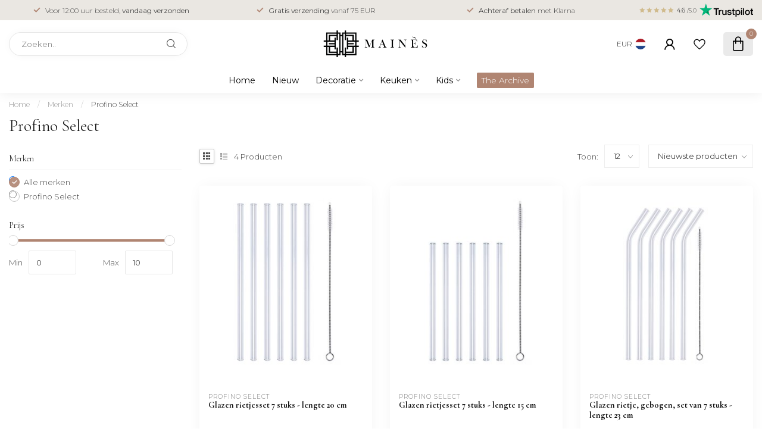

--- FILE ---
content_type: text/html;charset=utf-8
request_url: https://www.maines.nl/brands/profino-select/
body_size: 33303
content:
<!DOCTYPE html>
<html lang="nl">
  <head>
<link rel="preconnect" href="https://cdn.webshopapp.com">
<link rel="preconnect" href="https://fonts.googleapis.com">
<link rel="preconnect" href="https://fonts.gstatic.com" crossorigin>
<!--

    Theme Proxima | v1.0.0.1807202501_0_312029
    Theme designed and created by Dyvelopment - We are true e-commerce heroes!

    For custom Lightspeed eCom development or design contact us at www.dyvelopment.com

      _____                  _                                  _   
     |  __ \                | |                                | |  
     | |  | |_   ___   _____| | ___  _ __  _ __ ___   ___ _ __ | |_ 
     | |  | | | | \ \ / / _ \ |/ _ \| '_ \| '_ ` _ \ / _ \ '_ \| __|
     | |__| | |_| |\ V /  __/ | (_) | |_) | | | | | |  __/ | | | |_ 
     |_____/ \__, | \_/ \___|_|\___/| .__/|_| |_| |_|\___|_| |_|\__|
              __/ |                 | |                             
             |___/                  |_|                             
-->


<meta charset="utf-8"/>
<!-- [START] 'blocks/head.rain' -->
<!--

  (c) 2008-2026 Lightspeed Netherlands B.V.
  http://www.lightspeedhq.com
  Generated: 18-01-2026 @ 11:16:12

-->
<link rel="canonical" href="https://www.maines.nl/brands/profino-select/"/>
<link rel="alternate" href="https://www.maines.nl/index.rss" type="application/rss+xml" title="Nieuwe producten"/>
<meta name="robots" content="noodp,noydir"/>
<meta name="google-site-verification" content="_1h5_E7QhpFXxucjwHXFrMt5McwQtkogS5adP9HwnCg"/>
<meta property="og:url" content="https://www.maines.nl/brands/profino-select/?source=facebook"/>
<meta property="og:site_name" content="Mainès "/>
<meta property="og:title" content="Profino Select"/>
<meta property="og:description" content="Alles voor een prachtig thuis. Ontdek de mooiste inspirerende merken bij Mainès"/>
<script src="https://www.googletagmanager.com/gtag/js?id=G-NEDXF26C9B"></script>
<script>
/* DyApps Theme Addons config */
if( !window.dyapps ){ window.dyapps = {}; }
window.dyapps.addons = {
 "enabled": true,
 "created_at": "27-09-2024 21:53:09",
 "settings": {
    "matrix_separator": ",",
    "filterGroupSwatches": [],
    "swatchesForCustomFields": [],
    "plan": {
     "can_variant_group": true,
     "can_stockify": true,
     "can_vat_switcher": true,
     "can_age_popup": true,
     "can_custom_qty": false,
     "can_data01_colors": false
    },
    "advancedVariants": {
     "enabled": true,
     "price_in_dropdown": true,
     "stockify_in_dropdown": true,
     "disable_out_of_stock": true,
     "grid_swatches_container_selector": ".dy-collection-grid-swatch-holder",
     "grid_swatches_position": "left",
     "grid_swatches_max_colors": 4,
     "grid_swatches_enabled": true,
     "variant_status_icon": false,
     "display_type": "select",
     "product_swatches_size": "default",
     "live_pricing": true
    },
    "age_popup": {
     "enabled": false,
     "logo_url": "",
     "image_footer_url": "",
     "text": {
                 
        "nl": {
         "content": "<h3>Bevestig je leeftijd<\/h3><p>Je moet 18 jaar of ouder zijn om deze website te bezoeken.<\/p>",
         "content_no": "<h3>Sorry!<\/h3><p>Je kunt deze website helaas niet bezoeken.<\/p>",
         "button_yes": "Ik ben 18 jaar of ouder",
         "button_no": "Ik ben jonger dan 18",
        } ,          
        "en": {
         "content": "<h3>Confirm your age<\/h3><p>You must be over the age of 18 to enter this website.<\/p>",
         "content_no": "<h3>Sorry!<\/h3><p>Unfortunately you cannot access this website.<\/p>",
         "button_yes": "I am 18 years or older",
         "button_no": "I am under 18",
        }        }
    },
    "stockify": {
     "enabled": true,
     "stock_trigger_type": "outofstock",
     "optin_policy": false,
     "api": "https://my.dyapps.io/api/public/e7dd5eafee/stockify/subscribe",
     "text": {
                 
        "nl": {
         "email_placeholder": "Jouw e-mailadres",
         "button_trigger": "Mail bij nieuwe voorraad",
         "button_submit": "Houd me op de hoogte!",
         "title": "Laat je e-mailadres achter",
         "desc": "Helaas is dit product momenteel uitverkocht. Vul hieronder je gegevens en ontvang een e-mail mocht het artikel weer op voorraad komen.",
         "bottom_text": "We gebruiken je gegevens alleen voor deze email. Meer info in onze <a href=\"\/service\/privacy-policy\/\" target=\"_blank\">privacy policy<\/a>."
        } ,          
        "en": {
         "email_placeholder": "Your email address",
         "button_trigger": "Notify me when back in stock",
         "button_submit": "Keep me updated!",
         "title": "Leave your email address",
         "desc": "Unfortunately this item is out of stock right now. Leave your email address below and we'll send you an email when the item is available again.",
         "bottom_text": "We use your data to send this email. Read more in our <a href=\"\/service\/privacy-policy\/\" target=\"_blank\">privacy policy<\/a>."
        }        }
    },
    "categoryBanners": {
     "enabled": true,
     "mobile_breakpoint": "576px",
     "category_banner": [],
     "banners": {
             }
    }
 },
 "swatches": {
 "default": {"is_default": true, "type": "multi", "values": {"background-size": "10px 10px", "background-position": "0 0, 0 5px, 5px -5px, -5px 0px", "background-image": "linear-gradient(45deg, rgba(100,100,100,0.3) 25%, transparent 25%),  linear-gradient(-45deg, rgba(100,100,100,0.3) 25%, transparent 25%),  linear-gradient(45deg, transparent 75%, rgba(100,100,100,0.3) 75%),  linear-gradient(-45deg, transparent 75%, rgba(100,100,100,0.3) 75%)"}} ,   }
};
</script>
<script>
(function(w,d,s,l,i){w[l]=w[l]||[];w[l].push({'gtm.start':
new Date().getTime(),event:'gtm.js'});var f=d.getElementsByTagName(s)[0],
j=d.createElement(s),dl=l!='dataLayer'?'&l='+l:'';j.async=true;j.src=
'https://www.googletagmanager.com/gtm.js?id='+i+dl;f.parentNode.insertBefore(j,f);
})(window,document,'script','dataLayer','GTM-MD9F9KP');
</script>
<script>
<script id="Cookiebot" src="https://consent.cookiebot.com/uc.js" data-cbid="027d74ac-21d2-47f6-b2f8-e68c61d7c8e9" data-blockingmode="auto" type="text/javascript"></script>
</script>
<script>
<script id="CookieDeclaration" src="https://consent.cookiebot.com/027d74ac-21d2-47f6-b2f8-e68c61d7c8e9/cd.js" type="text/javascript" async></script>
</script>
<!--[if lt IE 9]>
<script src="https://cdn.webshopapp.com/assets/html5shiv.js?2025-02-20"></script>
<![endif]-->
<!-- [END] 'blocks/head.rain' -->

<title>Profino Select - Mainès </title>

<meta name="dyapps-addons-enabled" content="true">
<meta name="dyapps-addons-version" content="2022081001">
<meta name="dyapps-theme-name" content="Proxima">
<meta name="dyapps-theme-editor" content="false">

<meta name="description" content="Alles voor een prachtig thuis. Ontdek de mooiste inspirerende merken bij Mainès" />
<meta name="keywords" content="Profino, Select, woonaccessoires, interieurdecoratie, keukengerei, serviesgoed, tafeldecoratie, kookgerei, keukenaccessoires, eetkamerinrichting, huishoudelijke artikelen, culinaire gadgets" />

<meta http-equiv="X-UA-Compatible" content="IE=edge">
<meta name="viewport" content="width=device-width, initial-scale=1">

<link rel="shortcut icon" href="https://cdn.webshopapp.com/shops/312029/themes/174539/v/2002463/assets/favicon.ico?20230823181636" type="image/x-icon" />
<link rel="preload" as="image" href="https://cdn.webshopapp.com/shops/312029/themes/174539/v/2002300/assets/logo.png?20230823163749">



<script src="https://cdn.webshopapp.com/shops/312029/themes/174539/assets/jquery-1-12-4-min.js?2025120311164820210102171433" defer></script>
<script>if(navigator.userAgent.indexOf("MSIE ") > -1 || navigator.userAgent.indexOf("Trident/") > -1) { document.write('<script src="https://cdn.webshopapp.com/shops/312029/themes/174539/assets/intersection-observer-polyfill.js?2025120311164820210102171433">\x3C/script>') }</script>

<style>/*!
 * Bootstrap Reboot v4.6.1 (https://getbootstrap.com/)
 * Copyright 2011-2021 The Bootstrap Authors
 * Copyright 2011-2021 Twitter, Inc.
 * Licensed under MIT (https://github.com/twbs/bootstrap/blob/main/LICENSE)
 * Forked from Normalize.css, licensed MIT (https://github.com/necolas/normalize.css/blob/master/LICENSE.md)
 */*,*::before,*::after{box-sizing:border-box}html{font-family:sans-serif;line-height:1.15;-webkit-text-size-adjust:100%;-webkit-tap-highlight-color:rgba(0,0,0,0)}article,aside,figcaption,figure,footer,header,hgroup,main,nav,section{display:block}body{margin:0;font-family:-apple-system,BlinkMacSystemFont,"Segoe UI",Roboto,"Helvetica Neue",Arial,"Noto Sans","Liberation Sans",sans-serif,"Apple Color Emoji","Segoe UI Emoji","Segoe UI Symbol","Noto Color Emoji";font-size:1rem;font-weight:400;line-height:1.42857143;color:#212529;text-align:left;background-color:#fff}[tabindex="-1"]:focus:not(:focus-visible){outline:0 !important}hr{box-sizing:content-box;height:0;overflow:visible}h1,h2,h3,h4,h5,h6{margin-top:0;margin-bottom:.5rem}p{margin-top:0;margin-bottom:1rem}abbr[title],abbr[data-original-title]{text-decoration:underline;text-decoration:underline dotted;cursor:help;border-bottom:0;text-decoration-skip-ink:none}address{margin-bottom:1rem;font-style:normal;line-height:inherit}ol,ul,dl{margin-top:0;margin-bottom:1rem}ol ol,ul ul,ol ul,ul ol{margin-bottom:0}dt{font-weight:700}dd{margin-bottom:.5rem;margin-left:0}blockquote{margin:0 0 1rem}b,strong{font-weight:bolder}small{font-size:80%}sub,sup{position:relative;font-size:75%;line-height:0;vertical-align:baseline}sub{bottom:-0.25em}sup{top:-0.5em}a{color:#007bff;text-decoration:none;background-color:transparent}a:hover{color:#0056b3;text-decoration:underline}a:not([href]):not([class]){color:inherit;text-decoration:none}a:not([href]):not([class]):hover{color:inherit;text-decoration:none}pre,code,kbd,samp{font-family:SFMono-Regular,Menlo,Monaco,Consolas,"Liberation Mono","Courier New",monospace;font-size:1em}pre{margin-top:0;margin-bottom:1rem;overflow:auto;-ms-overflow-style:scrollbar}figure{margin:0 0 1rem}img{vertical-align:middle;border-style:none}svg{overflow:hidden;vertical-align:middle}table{border-collapse:collapse}caption{padding-top:.75rem;padding-bottom:.75rem;color:#6c757d;text-align:left;caption-side:bottom}th{text-align:inherit;text-align:-webkit-match-parent}label{display:inline-block;margin-bottom:.5rem}button{border-radius:0}button:focus:not(:focus-visible){outline:0}input,button,select,optgroup,textarea{margin:0;font-family:inherit;font-size:inherit;line-height:inherit}button,input{overflow:visible}button,select{text-transform:none}[role=button]{cursor:pointer}select{word-wrap:normal}button,[type=button],[type=reset],[type=submit]{-webkit-appearance:button}button:not(:disabled),[type=button]:not(:disabled),[type=reset]:not(:disabled),[type=submit]:not(:disabled){cursor:pointer}button::-moz-focus-inner,[type=button]::-moz-focus-inner,[type=reset]::-moz-focus-inner,[type=submit]::-moz-focus-inner{padding:0;border-style:none}input[type=radio],input[type=checkbox]{box-sizing:border-box;padding:0}textarea{overflow:auto;resize:vertical}fieldset{min-width:0;padding:0;margin:0;border:0}legend{display:block;width:100%;max-width:100%;padding:0;margin-bottom:.5rem;font-size:1.5rem;line-height:inherit;color:inherit;white-space:normal}progress{vertical-align:baseline}[type=number]::-webkit-inner-spin-button,[type=number]::-webkit-outer-spin-button{height:auto}[type=search]{outline-offset:-2px;-webkit-appearance:none}[type=search]::-webkit-search-decoration{-webkit-appearance:none}::-webkit-file-upload-button{font:inherit;-webkit-appearance:button}output{display:inline-block}summary{display:list-item;cursor:pointer}template{display:none}[hidden]{display:none !important}/*!
 * Bootstrap Grid v4.6.1 (https://getbootstrap.com/)
 * Copyright 2011-2021 The Bootstrap Authors
 * Copyright 2011-2021 Twitter, Inc.
 * Licensed under MIT (https://github.com/twbs/bootstrap/blob/main/LICENSE)
 */html{box-sizing:border-box;-ms-overflow-style:scrollbar}*,*::before,*::after{box-sizing:inherit}.container,.container-fluid,.container-xl,.container-lg,.container-md,.container-sm{width:100%;padding-right:15px;padding-left:15px;margin-right:auto;margin-left:auto}@media(min-width: 576px){.container-sm,.container{max-width:540px}}@media(min-width: 768px){.container-md,.container-sm,.container{max-width:720px}}@media(min-width: 992px){.container-lg,.container-md,.container-sm,.container{max-width:960px}}@media(min-width: 1200px){.container-xl,.container-lg,.container-md,.container-sm,.container{max-width:1140px}}.row{display:flex;flex-wrap:wrap;margin-right:-15px;margin-left:-15px}.no-gutters{margin-right:0;margin-left:0}.no-gutters>.col,.no-gutters>[class*=col-]{padding-right:0;padding-left:0}.col-xl,.col-xl-auto,.col-xl-12,.col-xl-11,.col-xl-10,.col-xl-9,.col-xl-8,.col-xl-7,.col-xl-6,.col-xl-5,.col-xl-4,.col-xl-3,.col-xl-2,.col-xl-1,.col-lg,.col-lg-auto,.col-lg-12,.col-lg-11,.col-lg-10,.col-lg-9,.col-lg-8,.col-lg-7,.col-lg-6,.col-lg-5,.col-lg-4,.col-lg-3,.col-lg-2,.col-lg-1,.col-md,.col-md-auto,.col-md-12,.col-md-11,.col-md-10,.col-md-9,.col-md-8,.col-md-7,.col-md-6,.col-md-5,.col-md-4,.col-md-3,.col-md-2,.col-md-1,.col-sm,.col-sm-auto,.col-sm-12,.col-sm-11,.col-sm-10,.col-sm-9,.col-sm-8,.col-sm-7,.col-sm-6,.col-sm-5,.col-sm-4,.col-sm-3,.col-sm-2,.col-sm-1,.col,.col-auto,.col-12,.col-11,.col-10,.col-9,.col-8,.col-7,.col-6,.col-5,.col-4,.col-3,.col-2,.col-1{position:relative;width:100%;padding-right:15px;padding-left:15px}.col{flex-basis:0;flex-grow:1;max-width:100%}.row-cols-1>*{flex:0 0 100%;max-width:100%}.row-cols-2>*{flex:0 0 50%;max-width:50%}.row-cols-3>*{flex:0 0 33.3333333333%;max-width:33.3333333333%}.row-cols-4>*{flex:0 0 25%;max-width:25%}.row-cols-5>*{flex:0 0 20%;max-width:20%}.row-cols-6>*{flex:0 0 16.6666666667%;max-width:16.6666666667%}.col-auto{flex:0 0 auto;width:auto;max-width:100%}.col-1{flex:0 0 8.33333333%;max-width:8.33333333%}.col-2{flex:0 0 16.66666667%;max-width:16.66666667%}.col-3{flex:0 0 25%;max-width:25%}.col-4{flex:0 0 33.33333333%;max-width:33.33333333%}.col-5{flex:0 0 41.66666667%;max-width:41.66666667%}.col-6{flex:0 0 50%;max-width:50%}.col-7{flex:0 0 58.33333333%;max-width:58.33333333%}.col-8{flex:0 0 66.66666667%;max-width:66.66666667%}.col-9{flex:0 0 75%;max-width:75%}.col-10{flex:0 0 83.33333333%;max-width:83.33333333%}.col-11{flex:0 0 91.66666667%;max-width:91.66666667%}.col-12{flex:0 0 100%;max-width:100%}.order-first{order:-1}.order-last{order:13}.order-0{order:0}.order-1{order:1}.order-2{order:2}.order-3{order:3}.order-4{order:4}.order-5{order:5}.order-6{order:6}.order-7{order:7}.order-8{order:8}.order-9{order:9}.order-10{order:10}.order-11{order:11}.order-12{order:12}.offset-1{margin-left:8.33333333%}.offset-2{margin-left:16.66666667%}.offset-3{margin-left:25%}.offset-4{margin-left:33.33333333%}.offset-5{margin-left:41.66666667%}.offset-6{margin-left:50%}.offset-7{margin-left:58.33333333%}.offset-8{margin-left:66.66666667%}.offset-9{margin-left:75%}.offset-10{margin-left:83.33333333%}.offset-11{margin-left:91.66666667%}@media(min-width: 576px){.col-sm{flex-basis:0;flex-grow:1;max-width:100%}.row-cols-sm-1>*{flex:0 0 100%;max-width:100%}.row-cols-sm-2>*{flex:0 0 50%;max-width:50%}.row-cols-sm-3>*{flex:0 0 33.3333333333%;max-width:33.3333333333%}.row-cols-sm-4>*{flex:0 0 25%;max-width:25%}.row-cols-sm-5>*{flex:0 0 20%;max-width:20%}.row-cols-sm-6>*{flex:0 0 16.6666666667%;max-width:16.6666666667%}.col-sm-auto{flex:0 0 auto;width:auto;max-width:100%}.col-sm-1{flex:0 0 8.33333333%;max-width:8.33333333%}.col-sm-2{flex:0 0 16.66666667%;max-width:16.66666667%}.col-sm-3{flex:0 0 25%;max-width:25%}.col-sm-4{flex:0 0 33.33333333%;max-width:33.33333333%}.col-sm-5{flex:0 0 41.66666667%;max-width:41.66666667%}.col-sm-6{flex:0 0 50%;max-width:50%}.col-sm-7{flex:0 0 58.33333333%;max-width:58.33333333%}.col-sm-8{flex:0 0 66.66666667%;max-width:66.66666667%}.col-sm-9{flex:0 0 75%;max-width:75%}.col-sm-10{flex:0 0 83.33333333%;max-width:83.33333333%}.col-sm-11{flex:0 0 91.66666667%;max-width:91.66666667%}.col-sm-12{flex:0 0 100%;max-width:100%}.order-sm-first{order:-1}.order-sm-last{order:13}.order-sm-0{order:0}.order-sm-1{order:1}.order-sm-2{order:2}.order-sm-3{order:3}.order-sm-4{order:4}.order-sm-5{order:5}.order-sm-6{order:6}.order-sm-7{order:7}.order-sm-8{order:8}.order-sm-9{order:9}.order-sm-10{order:10}.order-sm-11{order:11}.order-sm-12{order:12}.offset-sm-0{margin-left:0}.offset-sm-1{margin-left:8.33333333%}.offset-sm-2{margin-left:16.66666667%}.offset-sm-3{margin-left:25%}.offset-sm-4{margin-left:33.33333333%}.offset-sm-5{margin-left:41.66666667%}.offset-sm-6{margin-left:50%}.offset-sm-7{margin-left:58.33333333%}.offset-sm-8{margin-left:66.66666667%}.offset-sm-9{margin-left:75%}.offset-sm-10{margin-left:83.33333333%}.offset-sm-11{margin-left:91.66666667%}}@media(min-width: 768px){.col-md{flex-basis:0;flex-grow:1;max-width:100%}.row-cols-md-1>*{flex:0 0 100%;max-width:100%}.row-cols-md-2>*{flex:0 0 50%;max-width:50%}.row-cols-md-3>*{flex:0 0 33.3333333333%;max-width:33.3333333333%}.row-cols-md-4>*{flex:0 0 25%;max-width:25%}.row-cols-md-5>*{flex:0 0 20%;max-width:20%}.row-cols-md-6>*{flex:0 0 16.6666666667%;max-width:16.6666666667%}.col-md-auto{flex:0 0 auto;width:auto;max-width:100%}.col-md-1{flex:0 0 8.33333333%;max-width:8.33333333%}.col-md-2{flex:0 0 16.66666667%;max-width:16.66666667%}.col-md-3{flex:0 0 25%;max-width:25%}.col-md-4{flex:0 0 33.33333333%;max-width:33.33333333%}.col-md-5{flex:0 0 41.66666667%;max-width:41.66666667%}.col-md-6{flex:0 0 50%;max-width:50%}.col-md-7{flex:0 0 58.33333333%;max-width:58.33333333%}.col-md-8{flex:0 0 66.66666667%;max-width:66.66666667%}.col-md-9{flex:0 0 75%;max-width:75%}.col-md-10{flex:0 0 83.33333333%;max-width:83.33333333%}.col-md-11{flex:0 0 91.66666667%;max-width:91.66666667%}.col-md-12{flex:0 0 100%;max-width:100%}.order-md-first{order:-1}.order-md-last{order:13}.order-md-0{order:0}.order-md-1{order:1}.order-md-2{order:2}.order-md-3{order:3}.order-md-4{order:4}.order-md-5{order:5}.order-md-6{order:6}.order-md-7{order:7}.order-md-8{order:8}.order-md-9{order:9}.order-md-10{order:10}.order-md-11{order:11}.order-md-12{order:12}.offset-md-0{margin-left:0}.offset-md-1{margin-left:8.33333333%}.offset-md-2{margin-left:16.66666667%}.offset-md-3{margin-left:25%}.offset-md-4{margin-left:33.33333333%}.offset-md-5{margin-left:41.66666667%}.offset-md-6{margin-left:50%}.offset-md-7{margin-left:58.33333333%}.offset-md-8{margin-left:66.66666667%}.offset-md-9{margin-left:75%}.offset-md-10{margin-left:83.33333333%}.offset-md-11{margin-left:91.66666667%}}@media(min-width: 992px){.col-lg{flex-basis:0;flex-grow:1;max-width:100%}.row-cols-lg-1>*{flex:0 0 100%;max-width:100%}.row-cols-lg-2>*{flex:0 0 50%;max-width:50%}.row-cols-lg-3>*{flex:0 0 33.3333333333%;max-width:33.3333333333%}.row-cols-lg-4>*{flex:0 0 25%;max-width:25%}.row-cols-lg-5>*{flex:0 0 20%;max-width:20%}.row-cols-lg-6>*{flex:0 0 16.6666666667%;max-width:16.6666666667%}.col-lg-auto{flex:0 0 auto;width:auto;max-width:100%}.col-lg-1{flex:0 0 8.33333333%;max-width:8.33333333%}.col-lg-2{flex:0 0 16.66666667%;max-width:16.66666667%}.col-lg-3{flex:0 0 25%;max-width:25%}.col-lg-4{flex:0 0 33.33333333%;max-width:33.33333333%}.col-lg-5{flex:0 0 41.66666667%;max-width:41.66666667%}.col-lg-6{flex:0 0 50%;max-width:50%}.col-lg-7{flex:0 0 58.33333333%;max-width:58.33333333%}.col-lg-8{flex:0 0 66.66666667%;max-width:66.66666667%}.col-lg-9{flex:0 0 75%;max-width:75%}.col-lg-10{flex:0 0 83.33333333%;max-width:83.33333333%}.col-lg-11{flex:0 0 91.66666667%;max-width:91.66666667%}.col-lg-12{flex:0 0 100%;max-width:100%}.order-lg-first{order:-1}.order-lg-last{order:13}.order-lg-0{order:0}.order-lg-1{order:1}.order-lg-2{order:2}.order-lg-3{order:3}.order-lg-4{order:4}.order-lg-5{order:5}.order-lg-6{order:6}.order-lg-7{order:7}.order-lg-8{order:8}.order-lg-9{order:9}.order-lg-10{order:10}.order-lg-11{order:11}.order-lg-12{order:12}.offset-lg-0{margin-left:0}.offset-lg-1{margin-left:8.33333333%}.offset-lg-2{margin-left:16.66666667%}.offset-lg-3{margin-left:25%}.offset-lg-4{margin-left:33.33333333%}.offset-lg-5{margin-left:41.66666667%}.offset-lg-6{margin-left:50%}.offset-lg-7{margin-left:58.33333333%}.offset-lg-8{margin-left:66.66666667%}.offset-lg-9{margin-left:75%}.offset-lg-10{margin-left:83.33333333%}.offset-lg-11{margin-left:91.66666667%}}@media(min-width: 1200px){.col-xl{flex-basis:0;flex-grow:1;max-width:100%}.row-cols-xl-1>*{flex:0 0 100%;max-width:100%}.row-cols-xl-2>*{flex:0 0 50%;max-width:50%}.row-cols-xl-3>*{flex:0 0 33.3333333333%;max-width:33.3333333333%}.row-cols-xl-4>*{flex:0 0 25%;max-width:25%}.row-cols-xl-5>*{flex:0 0 20%;max-width:20%}.row-cols-xl-6>*{flex:0 0 16.6666666667%;max-width:16.6666666667%}.col-xl-auto{flex:0 0 auto;width:auto;max-width:100%}.col-xl-1{flex:0 0 8.33333333%;max-width:8.33333333%}.col-xl-2{flex:0 0 16.66666667%;max-width:16.66666667%}.col-xl-3{flex:0 0 25%;max-width:25%}.col-xl-4{flex:0 0 33.33333333%;max-width:33.33333333%}.col-xl-5{flex:0 0 41.66666667%;max-width:41.66666667%}.col-xl-6{flex:0 0 50%;max-width:50%}.col-xl-7{flex:0 0 58.33333333%;max-width:58.33333333%}.col-xl-8{flex:0 0 66.66666667%;max-width:66.66666667%}.col-xl-9{flex:0 0 75%;max-width:75%}.col-xl-10{flex:0 0 83.33333333%;max-width:83.33333333%}.col-xl-11{flex:0 0 91.66666667%;max-width:91.66666667%}.col-xl-12{flex:0 0 100%;max-width:100%}.order-xl-first{order:-1}.order-xl-last{order:13}.order-xl-0{order:0}.order-xl-1{order:1}.order-xl-2{order:2}.order-xl-3{order:3}.order-xl-4{order:4}.order-xl-5{order:5}.order-xl-6{order:6}.order-xl-7{order:7}.order-xl-8{order:8}.order-xl-9{order:9}.order-xl-10{order:10}.order-xl-11{order:11}.order-xl-12{order:12}.offset-xl-0{margin-left:0}.offset-xl-1{margin-left:8.33333333%}.offset-xl-2{margin-left:16.66666667%}.offset-xl-3{margin-left:25%}.offset-xl-4{margin-left:33.33333333%}.offset-xl-5{margin-left:41.66666667%}.offset-xl-6{margin-left:50%}.offset-xl-7{margin-left:58.33333333%}.offset-xl-8{margin-left:66.66666667%}.offset-xl-9{margin-left:75%}.offset-xl-10{margin-left:83.33333333%}.offset-xl-11{margin-left:91.66666667%}}.d-none{display:none !important}.d-inline{display:inline !important}.d-inline-block{display:inline-block !important}.d-block{display:block !important}.d-table{display:table !important}.d-table-row{display:table-row !important}.d-table-cell{display:table-cell !important}.d-flex{display:flex !important}.d-inline-flex{display:inline-flex !important}@media(min-width: 576px){.d-sm-none{display:none !important}.d-sm-inline{display:inline !important}.d-sm-inline-block{display:inline-block !important}.d-sm-block{display:block !important}.d-sm-table{display:table !important}.d-sm-table-row{display:table-row !important}.d-sm-table-cell{display:table-cell !important}.d-sm-flex{display:flex !important}.d-sm-inline-flex{display:inline-flex !important}}@media(min-width: 768px){.d-md-none{display:none !important}.d-md-inline{display:inline !important}.d-md-inline-block{display:inline-block !important}.d-md-block{display:block !important}.d-md-table{display:table !important}.d-md-table-row{display:table-row !important}.d-md-table-cell{display:table-cell !important}.d-md-flex{display:flex !important}.d-md-inline-flex{display:inline-flex !important}}@media(min-width: 992px){.d-lg-none{display:none !important}.d-lg-inline{display:inline !important}.d-lg-inline-block{display:inline-block !important}.d-lg-block{display:block !important}.d-lg-table{display:table !important}.d-lg-table-row{display:table-row !important}.d-lg-table-cell{display:table-cell !important}.d-lg-flex{display:flex !important}.d-lg-inline-flex{display:inline-flex !important}}@media(min-width: 1200px){.d-xl-none{display:none !important}.d-xl-inline{display:inline !important}.d-xl-inline-block{display:inline-block !important}.d-xl-block{display:block !important}.d-xl-table{display:table !important}.d-xl-table-row{display:table-row !important}.d-xl-table-cell{display:table-cell !important}.d-xl-flex{display:flex !important}.d-xl-inline-flex{display:inline-flex !important}}@media print{.d-print-none{display:none !important}.d-print-inline{display:inline !important}.d-print-inline-block{display:inline-block !important}.d-print-block{display:block !important}.d-print-table{display:table !important}.d-print-table-row{display:table-row !important}.d-print-table-cell{display:table-cell !important}.d-print-flex{display:flex !important}.d-print-inline-flex{display:inline-flex !important}}.flex-row{flex-direction:row !important}.flex-column{flex-direction:column !important}.flex-row-reverse{flex-direction:row-reverse !important}.flex-column-reverse{flex-direction:column-reverse !important}.flex-wrap{flex-wrap:wrap !important}.flex-nowrap{flex-wrap:nowrap !important}.flex-wrap-reverse{flex-wrap:wrap-reverse !important}.flex-fill{flex:1 1 auto !important}.flex-grow-0{flex-grow:0 !important}.flex-grow-1{flex-grow:1 !important}.flex-shrink-0{flex-shrink:0 !important}.flex-shrink-1{flex-shrink:1 !important}.justify-content-start{justify-content:flex-start !important}.justify-content-end{justify-content:flex-end !important}.justify-content-center{justify-content:center !important}.justify-content-between{justify-content:space-between !important}.justify-content-around{justify-content:space-around !important}.align-items-start{align-items:flex-start !important}.align-items-end{align-items:flex-end !important}.align-items-center{align-items:center !important}.align-items-baseline{align-items:baseline !important}.align-items-stretch{align-items:stretch !important}.align-content-start{align-content:flex-start !important}.align-content-end{align-content:flex-end !important}.align-content-center{align-content:center !important}.align-content-between{align-content:space-between !important}.align-content-around{align-content:space-around !important}.align-content-stretch{align-content:stretch !important}.align-self-auto{align-self:auto !important}.align-self-start{align-self:flex-start !important}.align-self-end{align-self:flex-end !important}.align-self-center{align-self:center !important}.align-self-baseline{align-self:baseline !important}.align-self-stretch{align-self:stretch !important}@media(min-width: 576px){.flex-sm-row{flex-direction:row !important}.flex-sm-column{flex-direction:column !important}.flex-sm-row-reverse{flex-direction:row-reverse !important}.flex-sm-column-reverse{flex-direction:column-reverse !important}.flex-sm-wrap{flex-wrap:wrap !important}.flex-sm-nowrap{flex-wrap:nowrap !important}.flex-sm-wrap-reverse{flex-wrap:wrap-reverse !important}.flex-sm-fill{flex:1 1 auto !important}.flex-sm-grow-0{flex-grow:0 !important}.flex-sm-grow-1{flex-grow:1 !important}.flex-sm-shrink-0{flex-shrink:0 !important}.flex-sm-shrink-1{flex-shrink:1 !important}.justify-content-sm-start{justify-content:flex-start !important}.justify-content-sm-end{justify-content:flex-end !important}.justify-content-sm-center{justify-content:center !important}.justify-content-sm-between{justify-content:space-between !important}.justify-content-sm-around{justify-content:space-around !important}.align-items-sm-start{align-items:flex-start !important}.align-items-sm-end{align-items:flex-end !important}.align-items-sm-center{align-items:center !important}.align-items-sm-baseline{align-items:baseline !important}.align-items-sm-stretch{align-items:stretch !important}.align-content-sm-start{align-content:flex-start !important}.align-content-sm-end{align-content:flex-end !important}.align-content-sm-center{align-content:center !important}.align-content-sm-between{align-content:space-between !important}.align-content-sm-around{align-content:space-around !important}.align-content-sm-stretch{align-content:stretch !important}.align-self-sm-auto{align-self:auto !important}.align-self-sm-start{align-self:flex-start !important}.align-self-sm-end{align-self:flex-end !important}.align-self-sm-center{align-self:center !important}.align-self-sm-baseline{align-self:baseline !important}.align-self-sm-stretch{align-self:stretch !important}}@media(min-width: 768px){.flex-md-row{flex-direction:row !important}.flex-md-column{flex-direction:column !important}.flex-md-row-reverse{flex-direction:row-reverse !important}.flex-md-column-reverse{flex-direction:column-reverse !important}.flex-md-wrap{flex-wrap:wrap !important}.flex-md-nowrap{flex-wrap:nowrap !important}.flex-md-wrap-reverse{flex-wrap:wrap-reverse !important}.flex-md-fill{flex:1 1 auto !important}.flex-md-grow-0{flex-grow:0 !important}.flex-md-grow-1{flex-grow:1 !important}.flex-md-shrink-0{flex-shrink:0 !important}.flex-md-shrink-1{flex-shrink:1 !important}.justify-content-md-start{justify-content:flex-start !important}.justify-content-md-end{justify-content:flex-end !important}.justify-content-md-center{justify-content:center !important}.justify-content-md-between{justify-content:space-between !important}.justify-content-md-around{justify-content:space-around !important}.align-items-md-start{align-items:flex-start !important}.align-items-md-end{align-items:flex-end !important}.align-items-md-center{align-items:center !important}.align-items-md-baseline{align-items:baseline !important}.align-items-md-stretch{align-items:stretch !important}.align-content-md-start{align-content:flex-start !important}.align-content-md-end{align-content:flex-end !important}.align-content-md-center{align-content:center !important}.align-content-md-between{align-content:space-between !important}.align-content-md-around{align-content:space-around !important}.align-content-md-stretch{align-content:stretch !important}.align-self-md-auto{align-self:auto !important}.align-self-md-start{align-self:flex-start !important}.align-self-md-end{align-self:flex-end !important}.align-self-md-center{align-self:center !important}.align-self-md-baseline{align-self:baseline !important}.align-self-md-stretch{align-self:stretch !important}}@media(min-width: 992px){.flex-lg-row{flex-direction:row !important}.flex-lg-column{flex-direction:column !important}.flex-lg-row-reverse{flex-direction:row-reverse !important}.flex-lg-column-reverse{flex-direction:column-reverse !important}.flex-lg-wrap{flex-wrap:wrap !important}.flex-lg-nowrap{flex-wrap:nowrap !important}.flex-lg-wrap-reverse{flex-wrap:wrap-reverse !important}.flex-lg-fill{flex:1 1 auto !important}.flex-lg-grow-0{flex-grow:0 !important}.flex-lg-grow-1{flex-grow:1 !important}.flex-lg-shrink-0{flex-shrink:0 !important}.flex-lg-shrink-1{flex-shrink:1 !important}.justify-content-lg-start{justify-content:flex-start !important}.justify-content-lg-end{justify-content:flex-end !important}.justify-content-lg-center{justify-content:center !important}.justify-content-lg-between{justify-content:space-between !important}.justify-content-lg-around{justify-content:space-around !important}.align-items-lg-start{align-items:flex-start !important}.align-items-lg-end{align-items:flex-end !important}.align-items-lg-center{align-items:center !important}.align-items-lg-baseline{align-items:baseline !important}.align-items-lg-stretch{align-items:stretch !important}.align-content-lg-start{align-content:flex-start !important}.align-content-lg-end{align-content:flex-end !important}.align-content-lg-center{align-content:center !important}.align-content-lg-between{align-content:space-between !important}.align-content-lg-around{align-content:space-around !important}.align-content-lg-stretch{align-content:stretch !important}.align-self-lg-auto{align-self:auto !important}.align-self-lg-start{align-self:flex-start !important}.align-self-lg-end{align-self:flex-end !important}.align-self-lg-center{align-self:center !important}.align-self-lg-baseline{align-self:baseline !important}.align-self-lg-stretch{align-self:stretch !important}}@media(min-width: 1200px){.flex-xl-row{flex-direction:row !important}.flex-xl-column{flex-direction:column !important}.flex-xl-row-reverse{flex-direction:row-reverse !important}.flex-xl-column-reverse{flex-direction:column-reverse !important}.flex-xl-wrap{flex-wrap:wrap !important}.flex-xl-nowrap{flex-wrap:nowrap !important}.flex-xl-wrap-reverse{flex-wrap:wrap-reverse !important}.flex-xl-fill{flex:1 1 auto !important}.flex-xl-grow-0{flex-grow:0 !important}.flex-xl-grow-1{flex-grow:1 !important}.flex-xl-shrink-0{flex-shrink:0 !important}.flex-xl-shrink-1{flex-shrink:1 !important}.justify-content-xl-start{justify-content:flex-start !important}.justify-content-xl-end{justify-content:flex-end !important}.justify-content-xl-center{justify-content:center !important}.justify-content-xl-between{justify-content:space-between !important}.justify-content-xl-around{justify-content:space-around !important}.align-items-xl-start{align-items:flex-start !important}.align-items-xl-end{align-items:flex-end !important}.align-items-xl-center{align-items:center !important}.align-items-xl-baseline{align-items:baseline !important}.align-items-xl-stretch{align-items:stretch !important}.align-content-xl-start{align-content:flex-start !important}.align-content-xl-end{align-content:flex-end !important}.align-content-xl-center{align-content:center !important}.align-content-xl-between{align-content:space-between !important}.align-content-xl-around{align-content:space-around !important}.align-content-xl-stretch{align-content:stretch !important}.align-self-xl-auto{align-self:auto !important}.align-self-xl-start{align-self:flex-start !important}.align-self-xl-end{align-self:flex-end !important}.align-self-xl-center{align-self:center !important}.align-self-xl-baseline{align-self:baseline !important}.align-self-xl-stretch{align-self:stretch !important}}.m-0{margin:0 !important}.mt-0,.my-0{margin-top:0 !important}.mr-0,.mx-0{margin-right:0 !important}.mb-0,.my-0{margin-bottom:0 !important}.ml-0,.mx-0{margin-left:0 !important}.m-1{margin:5px !important}.mt-1,.my-1{margin-top:5px !important}.mr-1,.mx-1{margin-right:5px !important}.mb-1,.my-1{margin-bottom:5px !important}.ml-1,.mx-1{margin-left:5px !important}.m-2{margin:10px !important}.mt-2,.my-2{margin-top:10px !important}.mr-2,.mx-2{margin-right:10px !important}.mb-2,.my-2{margin-bottom:10px !important}.ml-2,.mx-2{margin-left:10px !important}.m-3{margin:15px !important}.mt-3,.my-3{margin-top:15px !important}.mr-3,.mx-3{margin-right:15px !important}.mb-3,.my-3{margin-bottom:15px !important}.ml-3,.mx-3{margin-left:15px !important}.m-4{margin:30px !important}.mt-4,.my-4{margin-top:30px !important}.mr-4,.mx-4{margin-right:30px !important}.mb-4,.my-4{margin-bottom:30px !important}.ml-4,.mx-4{margin-left:30px !important}.m-5{margin:50px !important}.mt-5,.my-5{margin-top:50px !important}.mr-5,.mx-5{margin-right:50px !important}.mb-5,.my-5{margin-bottom:50px !important}.ml-5,.mx-5{margin-left:50px !important}.m-6{margin:80px !important}.mt-6,.my-6{margin-top:80px !important}.mr-6,.mx-6{margin-right:80px !important}.mb-6,.my-6{margin-bottom:80px !important}.ml-6,.mx-6{margin-left:80px !important}.p-0{padding:0 !important}.pt-0,.py-0{padding-top:0 !important}.pr-0,.px-0{padding-right:0 !important}.pb-0,.py-0{padding-bottom:0 !important}.pl-0,.px-0{padding-left:0 !important}.p-1{padding:5px !important}.pt-1,.py-1{padding-top:5px !important}.pr-1,.px-1{padding-right:5px !important}.pb-1,.py-1{padding-bottom:5px !important}.pl-1,.px-1{padding-left:5px !important}.p-2{padding:10px !important}.pt-2,.py-2{padding-top:10px !important}.pr-2,.px-2{padding-right:10px !important}.pb-2,.py-2{padding-bottom:10px !important}.pl-2,.px-2{padding-left:10px !important}.p-3{padding:15px !important}.pt-3,.py-3{padding-top:15px !important}.pr-3,.px-3{padding-right:15px !important}.pb-3,.py-3{padding-bottom:15px !important}.pl-3,.px-3{padding-left:15px !important}.p-4{padding:30px !important}.pt-4,.py-4{padding-top:30px !important}.pr-4,.px-4{padding-right:30px !important}.pb-4,.py-4{padding-bottom:30px !important}.pl-4,.px-4{padding-left:30px !important}.p-5{padding:50px !important}.pt-5,.py-5{padding-top:50px !important}.pr-5,.px-5{padding-right:50px !important}.pb-5,.py-5{padding-bottom:50px !important}.pl-5,.px-5{padding-left:50px !important}.p-6{padding:80px !important}.pt-6,.py-6{padding-top:80px !important}.pr-6,.px-6{padding-right:80px !important}.pb-6,.py-6{padding-bottom:80px !important}.pl-6,.px-6{padding-left:80px !important}.m-n1{margin:-5px !important}.mt-n1,.my-n1{margin-top:-5px !important}.mr-n1,.mx-n1{margin-right:-5px !important}.mb-n1,.my-n1{margin-bottom:-5px !important}.ml-n1,.mx-n1{margin-left:-5px !important}.m-n2{margin:-10px !important}.mt-n2,.my-n2{margin-top:-10px !important}.mr-n2,.mx-n2{margin-right:-10px !important}.mb-n2,.my-n2{margin-bottom:-10px !important}.ml-n2,.mx-n2{margin-left:-10px !important}.m-n3{margin:-15px !important}.mt-n3,.my-n3{margin-top:-15px !important}.mr-n3,.mx-n3{margin-right:-15px !important}.mb-n3,.my-n3{margin-bottom:-15px !important}.ml-n3,.mx-n3{margin-left:-15px !important}.m-n4{margin:-30px !important}.mt-n4,.my-n4{margin-top:-30px !important}.mr-n4,.mx-n4{margin-right:-30px !important}.mb-n4,.my-n4{margin-bottom:-30px !important}.ml-n4,.mx-n4{margin-left:-30px !important}.m-n5{margin:-50px !important}.mt-n5,.my-n5{margin-top:-50px !important}.mr-n5,.mx-n5{margin-right:-50px !important}.mb-n5,.my-n5{margin-bottom:-50px !important}.ml-n5,.mx-n5{margin-left:-50px !important}.m-n6{margin:-80px !important}.mt-n6,.my-n6{margin-top:-80px !important}.mr-n6,.mx-n6{margin-right:-80px !important}.mb-n6,.my-n6{margin-bottom:-80px !important}.ml-n6,.mx-n6{margin-left:-80px !important}.m-auto{margin:auto !important}.mt-auto,.my-auto{margin-top:auto !important}.mr-auto,.mx-auto{margin-right:auto !important}.mb-auto,.my-auto{margin-bottom:auto !important}.ml-auto,.mx-auto{margin-left:auto !important}@media(min-width: 576px){.m-sm-0{margin:0 !important}.mt-sm-0,.my-sm-0{margin-top:0 !important}.mr-sm-0,.mx-sm-0{margin-right:0 !important}.mb-sm-0,.my-sm-0{margin-bottom:0 !important}.ml-sm-0,.mx-sm-0{margin-left:0 !important}.m-sm-1{margin:5px !important}.mt-sm-1,.my-sm-1{margin-top:5px !important}.mr-sm-1,.mx-sm-1{margin-right:5px !important}.mb-sm-1,.my-sm-1{margin-bottom:5px !important}.ml-sm-1,.mx-sm-1{margin-left:5px !important}.m-sm-2{margin:10px !important}.mt-sm-2,.my-sm-2{margin-top:10px !important}.mr-sm-2,.mx-sm-2{margin-right:10px !important}.mb-sm-2,.my-sm-2{margin-bottom:10px !important}.ml-sm-2,.mx-sm-2{margin-left:10px !important}.m-sm-3{margin:15px !important}.mt-sm-3,.my-sm-3{margin-top:15px !important}.mr-sm-3,.mx-sm-3{margin-right:15px !important}.mb-sm-3,.my-sm-3{margin-bottom:15px !important}.ml-sm-3,.mx-sm-3{margin-left:15px !important}.m-sm-4{margin:30px !important}.mt-sm-4,.my-sm-4{margin-top:30px !important}.mr-sm-4,.mx-sm-4{margin-right:30px !important}.mb-sm-4,.my-sm-4{margin-bottom:30px !important}.ml-sm-4,.mx-sm-4{margin-left:30px !important}.m-sm-5{margin:50px !important}.mt-sm-5,.my-sm-5{margin-top:50px !important}.mr-sm-5,.mx-sm-5{margin-right:50px !important}.mb-sm-5,.my-sm-5{margin-bottom:50px !important}.ml-sm-5,.mx-sm-5{margin-left:50px !important}.m-sm-6{margin:80px !important}.mt-sm-6,.my-sm-6{margin-top:80px !important}.mr-sm-6,.mx-sm-6{margin-right:80px !important}.mb-sm-6,.my-sm-6{margin-bottom:80px !important}.ml-sm-6,.mx-sm-6{margin-left:80px !important}.p-sm-0{padding:0 !important}.pt-sm-0,.py-sm-0{padding-top:0 !important}.pr-sm-0,.px-sm-0{padding-right:0 !important}.pb-sm-0,.py-sm-0{padding-bottom:0 !important}.pl-sm-0,.px-sm-0{padding-left:0 !important}.p-sm-1{padding:5px !important}.pt-sm-1,.py-sm-1{padding-top:5px !important}.pr-sm-1,.px-sm-1{padding-right:5px !important}.pb-sm-1,.py-sm-1{padding-bottom:5px !important}.pl-sm-1,.px-sm-1{padding-left:5px !important}.p-sm-2{padding:10px !important}.pt-sm-2,.py-sm-2{padding-top:10px !important}.pr-sm-2,.px-sm-2{padding-right:10px !important}.pb-sm-2,.py-sm-2{padding-bottom:10px !important}.pl-sm-2,.px-sm-2{padding-left:10px !important}.p-sm-3{padding:15px !important}.pt-sm-3,.py-sm-3{padding-top:15px !important}.pr-sm-3,.px-sm-3{padding-right:15px !important}.pb-sm-3,.py-sm-3{padding-bottom:15px !important}.pl-sm-3,.px-sm-3{padding-left:15px !important}.p-sm-4{padding:30px !important}.pt-sm-4,.py-sm-4{padding-top:30px !important}.pr-sm-4,.px-sm-4{padding-right:30px !important}.pb-sm-4,.py-sm-4{padding-bottom:30px !important}.pl-sm-4,.px-sm-4{padding-left:30px !important}.p-sm-5{padding:50px !important}.pt-sm-5,.py-sm-5{padding-top:50px !important}.pr-sm-5,.px-sm-5{padding-right:50px !important}.pb-sm-5,.py-sm-5{padding-bottom:50px !important}.pl-sm-5,.px-sm-5{padding-left:50px !important}.p-sm-6{padding:80px !important}.pt-sm-6,.py-sm-6{padding-top:80px !important}.pr-sm-6,.px-sm-6{padding-right:80px !important}.pb-sm-6,.py-sm-6{padding-bottom:80px !important}.pl-sm-6,.px-sm-6{padding-left:80px !important}.m-sm-n1{margin:-5px !important}.mt-sm-n1,.my-sm-n1{margin-top:-5px !important}.mr-sm-n1,.mx-sm-n1{margin-right:-5px !important}.mb-sm-n1,.my-sm-n1{margin-bottom:-5px !important}.ml-sm-n1,.mx-sm-n1{margin-left:-5px !important}.m-sm-n2{margin:-10px !important}.mt-sm-n2,.my-sm-n2{margin-top:-10px !important}.mr-sm-n2,.mx-sm-n2{margin-right:-10px !important}.mb-sm-n2,.my-sm-n2{margin-bottom:-10px !important}.ml-sm-n2,.mx-sm-n2{margin-left:-10px !important}.m-sm-n3{margin:-15px !important}.mt-sm-n3,.my-sm-n3{margin-top:-15px !important}.mr-sm-n3,.mx-sm-n3{margin-right:-15px !important}.mb-sm-n3,.my-sm-n3{margin-bottom:-15px !important}.ml-sm-n3,.mx-sm-n3{margin-left:-15px !important}.m-sm-n4{margin:-30px !important}.mt-sm-n4,.my-sm-n4{margin-top:-30px !important}.mr-sm-n4,.mx-sm-n4{margin-right:-30px !important}.mb-sm-n4,.my-sm-n4{margin-bottom:-30px !important}.ml-sm-n4,.mx-sm-n4{margin-left:-30px !important}.m-sm-n5{margin:-50px !important}.mt-sm-n5,.my-sm-n5{margin-top:-50px !important}.mr-sm-n5,.mx-sm-n5{margin-right:-50px !important}.mb-sm-n5,.my-sm-n5{margin-bottom:-50px !important}.ml-sm-n5,.mx-sm-n5{margin-left:-50px !important}.m-sm-n6{margin:-80px !important}.mt-sm-n6,.my-sm-n6{margin-top:-80px !important}.mr-sm-n6,.mx-sm-n6{margin-right:-80px !important}.mb-sm-n6,.my-sm-n6{margin-bottom:-80px !important}.ml-sm-n6,.mx-sm-n6{margin-left:-80px !important}.m-sm-auto{margin:auto !important}.mt-sm-auto,.my-sm-auto{margin-top:auto !important}.mr-sm-auto,.mx-sm-auto{margin-right:auto !important}.mb-sm-auto,.my-sm-auto{margin-bottom:auto !important}.ml-sm-auto,.mx-sm-auto{margin-left:auto !important}}@media(min-width: 768px){.m-md-0{margin:0 !important}.mt-md-0,.my-md-0{margin-top:0 !important}.mr-md-0,.mx-md-0{margin-right:0 !important}.mb-md-0,.my-md-0{margin-bottom:0 !important}.ml-md-0,.mx-md-0{margin-left:0 !important}.m-md-1{margin:5px !important}.mt-md-1,.my-md-1{margin-top:5px !important}.mr-md-1,.mx-md-1{margin-right:5px !important}.mb-md-1,.my-md-1{margin-bottom:5px !important}.ml-md-1,.mx-md-1{margin-left:5px !important}.m-md-2{margin:10px !important}.mt-md-2,.my-md-2{margin-top:10px !important}.mr-md-2,.mx-md-2{margin-right:10px !important}.mb-md-2,.my-md-2{margin-bottom:10px !important}.ml-md-2,.mx-md-2{margin-left:10px !important}.m-md-3{margin:15px !important}.mt-md-3,.my-md-3{margin-top:15px !important}.mr-md-3,.mx-md-3{margin-right:15px !important}.mb-md-3,.my-md-3{margin-bottom:15px !important}.ml-md-3,.mx-md-3{margin-left:15px !important}.m-md-4{margin:30px !important}.mt-md-4,.my-md-4{margin-top:30px !important}.mr-md-4,.mx-md-4{margin-right:30px !important}.mb-md-4,.my-md-4{margin-bottom:30px !important}.ml-md-4,.mx-md-4{margin-left:30px !important}.m-md-5{margin:50px !important}.mt-md-5,.my-md-5{margin-top:50px !important}.mr-md-5,.mx-md-5{margin-right:50px !important}.mb-md-5,.my-md-5{margin-bottom:50px !important}.ml-md-5,.mx-md-5{margin-left:50px !important}.m-md-6{margin:80px !important}.mt-md-6,.my-md-6{margin-top:80px !important}.mr-md-6,.mx-md-6{margin-right:80px !important}.mb-md-6,.my-md-6{margin-bottom:80px !important}.ml-md-6,.mx-md-6{margin-left:80px !important}.p-md-0{padding:0 !important}.pt-md-0,.py-md-0{padding-top:0 !important}.pr-md-0,.px-md-0{padding-right:0 !important}.pb-md-0,.py-md-0{padding-bottom:0 !important}.pl-md-0,.px-md-0{padding-left:0 !important}.p-md-1{padding:5px !important}.pt-md-1,.py-md-1{padding-top:5px !important}.pr-md-1,.px-md-1{padding-right:5px !important}.pb-md-1,.py-md-1{padding-bottom:5px !important}.pl-md-1,.px-md-1{padding-left:5px !important}.p-md-2{padding:10px !important}.pt-md-2,.py-md-2{padding-top:10px !important}.pr-md-2,.px-md-2{padding-right:10px !important}.pb-md-2,.py-md-2{padding-bottom:10px !important}.pl-md-2,.px-md-2{padding-left:10px !important}.p-md-3{padding:15px !important}.pt-md-3,.py-md-3{padding-top:15px !important}.pr-md-3,.px-md-3{padding-right:15px !important}.pb-md-3,.py-md-3{padding-bottom:15px !important}.pl-md-3,.px-md-3{padding-left:15px !important}.p-md-4{padding:30px !important}.pt-md-4,.py-md-4{padding-top:30px !important}.pr-md-4,.px-md-4{padding-right:30px !important}.pb-md-4,.py-md-4{padding-bottom:30px !important}.pl-md-4,.px-md-4{padding-left:30px !important}.p-md-5{padding:50px !important}.pt-md-5,.py-md-5{padding-top:50px !important}.pr-md-5,.px-md-5{padding-right:50px !important}.pb-md-5,.py-md-5{padding-bottom:50px !important}.pl-md-5,.px-md-5{padding-left:50px !important}.p-md-6{padding:80px !important}.pt-md-6,.py-md-6{padding-top:80px !important}.pr-md-6,.px-md-6{padding-right:80px !important}.pb-md-6,.py-md-6{padding-bottom:80px !important}.pl-md-6,.px-md-6{padding-left:80px !important}.m-md-n1{margin:-5px !important}.mt-md-n1,.my-md-n1{margin-top:-5px !important}.mr-md-n1,.mx-md-n1{margin-right:-5px !important}.mb-md-n1,.my-md-n1{margin-bottom:-5px !important}.ml-md-n1,.mx-md-n1{margin-left:-5px !important}.m-md-n2{margin:-10px !important}.mt-md-n2,.my-md-n2{margin-top:-10px !important}.mr-md-n2,.mx-md-n2{margin-right:-10px !important}.mb-md-n2,.my-md-n2{margin-bottom:-10px !important}.ml-md-n2,.mx-md-n2{margin-left:-10px !important}.m-md-n3{margin:-15px !important}.mt-md-n3,.my-md-n3{margin-top:-15px !important}.mr-md-n3,.mx-md-n3{margin-right:-15px !important}.mb-md-n3,.my-md-n3{margin-bottom:-15px !important}.ml-md-n3,.mx-md-n3{margin-left:-15px !important}.m-md-n4{margin:-30px !important}.mt-md-n4,.my-md-n4{margin-top:-30px !important}.mr-md-n4,.mx-md-n4{margin-right:-30px !important}.mb-md-n4,.my-md-n4{margin-bottom:-30px !important}.ml-md-n4,.mx-md-n4{margin-left:-30px !important}.m-md-n5{margin:-50px !important}.mt-md-n5,.my-md-n5{margin-top:-50px !important}.mr-md-n5,.mx-md-n5{margin-right:-50px !important}.mb-md-n5,.my-md-n5{margin-bottom:-50px !important}.ml-md-n5,.mx-md-n5{margin-left:-50px !important}.m-md-n6{margin:-80px !important}.mt-md-n6,.my-md-n6{margin-top:-80px !important}.mr-md-n6,.mx-md-n6{margin-right:-80px !important}.mb-md-n6,.my-md-n6{margin-bottom:-80px !important}.ml-md-n6,.mx-md-n6{margin-left:-80px !important}.m-md-auto{margin:auto !important}.mt-md-auto,.my-md-auto{margin-top:auto !important}.mr-md-auto,.mx-md-auto{margin-right:auto !important}.mb-md-auto,.my-md-auto{margin-bottom:auto !important}.ml-md-auto,.mx-md-auto{margin-left:auto !important}}@media(min-width: 992px){.m-lg-0{margin:0 !important}.mt-lg-0,.my-lg-0{margin-top:0 !important}.mr-lg-0,.mx-lg-0{margin-right:0 !important}.mb-lg-0,.my-lg-0{margin-bottom:0 !important}.ml-lg-0,.mx-lg-0{margin-left:0 !important}.m-lg-1{margin:5px !important}.mt-lg-1,.my-lg-1{margin-top:5px !important}.mr-lg-1,.mx-lg-1{margin-right:5px !important}.mb-lg-1,.my-lg-1{margin-bottom:5px !important}.ml-lg-1,.mx-lg-1{margin-left:5px !important}.m-lg-2{margin:10px !important}.mt-lg-2,.my-lg-2{margin-top:10px !important}.mr-lg-2,.mx-lg-2{margin-right:10px !important}.mb-lg-2,.my-lg-2{margin-bottom:10px !important}.ml-lg-2,.mx-lg-2{margin-left:10px !important}.m-lg-3{margin:15px !important}.mt-lg-3,.my-lg-3{margin-top:15px !important}.mr-lg-3,.mx-lg-3{margin-right:15px !important}.mb-lg-3,.my-lg-3{margin-bottom:15px !important}.ml-lg-3,.mx-lg-3{margin-left:15px !important}.m-lg-4{margin:30px !important}.mt-lg-4,.my-lg-4{margin-top:30px !important}.mr-lg-4,.mx-lg-4{margin-right:30px !important}.mb-lg-4,.my-lg-4{margin-bottom:30px !important}.ml-lg-4,.mx-lg-4{margin-left:30px !important}.m-lg-5{margin:50px !important}.mt-lg-5,.my-lg-5{margin-top:50px !important}.mr-lg-5,.mx-lg-5{margin-right:50px !important}.mb-lg-5,.my-lg-5{margin-bottom:50px !important}.ml-lg-5,.mx-lg-5{margin-left:50px !important}.m-lg-6{margin:80px !important}.mt-lg-6,.my-lg-6{margin-top:80px !important}.mr-lg-6,.mx-lg-6{margin-right:80px !important}.mb-lg-6,.my-lg-6{margin-bottom:80px !important}.ml-lg-6,.mx-lg-6{margin-left:80px !important}.p-lg-0{padding:0 !important}.pt-lg-0,.py-lg-0{padding-top:0 !important}.pr-lg-0,.px-lg-0{padding-right:0 !important}.pb-lg-0,.py-lg-0{padding-bottom:0 !important}.pl-lg-0,.px-lg-0{padding-left:0 !important}.p-lg-1{padding:5px !important}.pt-lg-1,.py-lg-1{padding-top:5px !important}.pr-lg-1,.px-lg-1{padding-right:5px !important}.pb-lg-1,.py-lg-1{padding-bottom:5px !important}.pl-lg-1,.px-lg-1{padding-left:5px !important}.p-lg-2{padding:10px !important}.pt-lg-2,.py-lg-2{padding-top:10px !important}.pr-lg-2,.px-lg-2{padding-right:10px !important}.pb-lg-2,.py-lg-2{padding-bottom:10px !important}.pl-lg-2,.px-lg-2{padding-left:10px !important}.p-lg-3{padding:15px !important}.pt-lg-3,.py-lg-3{padding-top:15px !important}.pr-lg-3,.px-lg-3{padding-right:15px !important}.pb-lg-3,.py-lg-3{padding-bottom:15px !important}.pl-lg-3,.px-lg-3{padding-left:15px !important}.p-lg-4{padding:30px !important}.pt-lg-4,.py-lg-4{padding-top:30px !important}.pr-lg-4,.px-lg-4{padding-right:30px !important}.pb-lg-4,.py-lg-4{padding-bottom:30px !important}.pl-lg-4,.px-lg-4{padding-left:30px !important}.p-lg-5{padding:50px !important}.pt-lg-5,.py-lg-5{padding-top:50px !important}.pr-lg-5,.px-lg-5{padding-right:50px !important}.pb-lg-5,.py-lg-5{padding-bottom:50px !important}.pl-lg-5,.px-lg-5{padding-left:50px !important}.p-lg-6{padding:80px !important}.pt-lg-6,.py-lg-6{padding-top:80px !important}.pr-lg-6,.px-lg-6{padding-right:80px !important}.pb-lg-6,.py-lg-6{padding-bottom:80px !important}.pl-lg-6,.px-lg-6{padding-left:80px !important}.m-lg-n1{margin:-5px !important}.mt-lg-n1,.my-lg-n1{margin-top:-5px !important}.mr-lg-n1,.mx-lg-n1{margin-right:-5px !important}.mb-lg-n1,.my-lg-n1{margin-bottom:-5px !important}.ml-lg-n1,.mx-lg-n1{margin-left:-5px !important}.m-lg-n2{margin:-10px !important}.mt-lg-n2,.my-lg-n2{margin-top:-10px !important}.mr-lg-n2,.mx-lg-n2{margin-right:-10px !important}.mb-lg-n2,.my-lg-n2{margin-bottom:-10px !important}.ml-lg-n2,.mx-lg-n2{margin-left:-10px !important}.m-lg-n3{margin:-15px !important}.mt-lg-n3,.my-lg-n3{margin-top:-15px !important}.mr-lg-n3,.mx-lg-n3{margin-right:-15px !important}.mb-lg-n3,.my-lg-n3{margin-bottom:-15px !important}.ml-lg-n3,.mx-lg-n3{margin-left:-15px !important}.m-lg-n4{margin:-30px !important}.mt-lg-n4,.my-lg-n4{margin-top:-30px !important}.mr-lg-n4,.mx-lg-n4{margin-right:-30px !important}.mb-lg-n4,.my-lg-n4{margin-bottom:-30px !important}.ml-lg-n4,.mx-lg-n4{margin-left:-30px !important}.m-lg-n5{margin:-50px !important}.mt-lg-n5,.my-lg-n5{margin-top:-50px !important}.mr-lg-n5,.mx-lg-n5{margin-right:-50px !important}.mb-lg-n5,.my-lg-n5{margin-bottom:-50px !important}.ml-lg-n5,.mx-lg-n5{margin-left:-50px !important}.m-lg-n6{margin:-80px !important}.mt-lg-n6,.my-lg-n6{margin-top:-80px !important}.mr-lg-n6,.mx-lg-n6{margin-right:-80px !important}.mb-lg-n6,.my-lg-n6{margin-bottom:-80px !important}.ml-lg-n6,.mx-lg-n6{margin-left:-80px !important}.m-lg-auto{margin:auto !important}.mt-lg-auto,.my-lg-auto{margin-top:auto !important}.mr-lg-auto,.mx-lg-auto{margin-right:auto !important}.mb-lg-auto,.my-lg-auto{margin-bottom:auto !important}.ml-lg-auto,.mx-lg-auto{margin-left:auto !important}}@media(min-width: 1200px){.m-xl-0{margin:0 !important}.mt-xl-0,.my-xl-0{margin-top:0 !important}.mr-xl-0,.mx-xl-0{margin-right:0 !important}.mb-xl-0,.my-xl-0{margin-bottom:0 !important}.ml-xl-0,.mx-xl-0{margin-left:0 !important}.m-xl-1{margin:5px !important}.mt-xl-1,.my-xl-1{margin-top:5px !important}.mr-xl-1,.mx-xl-1{margin-right:5px !important}.mb-xl-1,.my-xl-1{margin-bottom:5px !important}.ml-xl-1,.mx-xl-1{margin-left:5px !important}.m-xl-2{margin:10px !important}.mt-xl-2,.my-xl-2{margin-top:10px !important}.mr-xl-2,.mx-xl-2{margin-right:10px !important}.mb-xl-2,.my-xl-2{margin-bottom:10px !important}.ml-xl-2,.mx-xl-2{margin-left:10px !important}.m-xl-3{margin:15px !important}.mt-xl-3,.my-xl-3{margin-top:15px !important}.mr-xl-3,.mx-xl-3{margin-right:15px !important}.mb-xl-3,.my-xl-3{margin-bottom:15px !important}.ml-xl-3,.mx-xl-3{margin-left:15px !important}.m-xl-4{margin:30px !important}.mt-xl-4,.my-xl-4{margin-top:30px !important}.mr-xl-4,.mx-xl-4{margin-right:30px !important}.mb-xl-4,.my-xl-4{margin-bottom:30px !important}.ml-xl-4,.mx-xl-4{margin-left:30px !important}.m-xl-5{margin:50px !important}.mt-xl-5,.my-xl-5{margin-top:50px !important}.mr-xl-5,.mx-xl-5{margin-right:50px !important}.mb-xl-5,.my-xl-5{margin-bottom:50px !important}.ml-xl-5,.mx-xl-5{margin-left:50px !important}.m-xl-6{margin:80px !important}.mt-xl-6,.my-xl-6{margin-top:80px !important}.mr-xl-6,.mx-xl-6{margin-right:80px !important}.mb-xl-6,.my-xl-6{margin-bottom:80px !important}.ml-xl-6,.mx-xl-6{margin-left:80px !important}.p-xl-0{padding:0 !important}.pt-xl-0,.py-xl-0{padding-top:0 !important}.pr-xl-0,.px-xl-0{padding-right:0 !important}.pb-xl-0,.py-xl-0{padding-bottom:0 !important}.pl-xl-0,.px-xl-0{padding-left:0 !important}.p-xl-1{padding:5px !important}.pt-xl-1,.py-xl-1{padding-top:5px !important}.pr-xl-1,.px-xl-1{padding-right:5px !important}.pb-xl-1,.py-xl-1{padding-bottom:5px !important}.pl-xl-1,.px-xl-1{padding-left:5px !important}.p-xl-2{padding:10px !important}.pt-xl-2,.py-xl-2{padding-top:10px !important}.pr-xl-2,.px-xl-2{padding-right:10px !important}.pb-xl-2,.py-xl-2{padding-bottom:10px !important}.pl-xl-2,.px-xl-2{padding-left:10px !important}.p-xl-3{padding:15px !important}.pt-xl-3,.py-xl-3{padding-top:15px !important}.pr-xl-3,.px-xl-3{padding-right:15px !important}.pb-xl-3,.py-xl-3{padding-bottom:15px !important}.pl-xl-3,.px-xl-3{padding-left:15px !important}.p-xl-4{padding:30px !important}.pt-xl-4,.py-xl-4{padding-top:30px !important}.pr-xl-4,.px-xl-4{padding-right:30px !important}.pb-xl-4,.py-xl-4{padding-bottom:30px !important}.pl-xl-4,.px-xl-4{padding-left:30px !important}.p-xl-5{padding:50px !important}.pt-xl-5,.py-xl-5{padding-top:50px !important}.pr-xl-5,.px-xl-5{padding-right:50px !important}.pb-xl-5,.py-xl-5{padding-bottom:50px !important}.pl-xl-5,.px-xl-5{padding-left:50px !important}.p-xl-6{padding:80px !important}.pt-xl-6,.py-xl-6{padding-top:80px !important}.pr-xl-6,.px-xl-6{padding-right:80px !important}.pb-xl-6,.py-xl-6{padding-bottom:80px !important}.pl-xl-6,.px-xl-6{padding-left:80px !important}.m-xl-n1{margin:-5px !important}.mt-xl-n1,.my-xl-n1{margin-top:-5px !important}.mr-xl-n1,.mx-xl-n1{margin-right:-5px !important}.mb-xl-n1,.my-xl-n1{margin-bottom:-5px !important}.ml-xl-n1,.mx-xl-n1{margin-left:-5px !important}.m-xl-n2{margin:-10px !important}.mt-xl-n2,.my-xl-n2{margin-top:-10px !important}.mr-xl-n2,.mx-xl-n2{margin-right:-10px !important}.mb-xl-n2,.my-xl-n2{margin-bottom:-10px !important}.ml-xl-n2,.mx-xl-n2{margin-left:-10px !important}.m-xl-n3{margin:-15px !important}.mt-xl-n3,.my-xl-n3{margin-top:-15px !important}.mr-xl-n3,.mx-xl-n3{margin-right:-15px !important}.mb-xl-n3,.my-xl-n3{margin-bottom:-15px !important}.ml-xl-n3,.mx-xl-n3{margin-left:-15px !important}.m-xl-n4{margin:-30px !important}.mt-xl-n4,.my-xl-n4{margin-top:-30px !important}.mr-xl-n4,.mx-xl-n4{margin-right:-30px !important}.mb-xl-n4,.my-xl-n4{margin-bottom:-30px !important}.ml-xl-n4,.mx-xl-n4{margin-left:-30px !important}.m-xl-n5{margin:-50px !important}.mt-xl-n5,.my-xl-n5{margin-top:-50px !important}.mr-xl-n5,.mx-xl-n5{margin-right:-50px !important}.mb-xl-n5,.my-xl-n5{margin-bottom:-50px !important}.ml-xl-n5,.mx-xl-n5{margin-left:-50px !important}.m-xl-n6{margin:-80px !important}.mt-xl-n6,.my-xl-n6{margin-top:-80px !important}.mr-xl-n6,.mx-xl-n6{margin-right:-80px !important}.mb-xl-n6,.my-xl-n6{margin-bottom:-80px !important}.ml-xl-n6,.mx-xl-n6{margin-left:-80px !important}.m-xl-auto{margin:auto !important}.mt-xl-auto,.my-xl-auto{margin-top:auto !important}.mr-xl-auto,.mx-xl-auto{margin-right:auto !important}.mb-xl-auto,.my-xl-auto{margin-bottom:auto !important}.ml-xl-auto,.mx-xl-auto{margin-left:auto !important}}@media(min-width: 1300px){.container{max-width:1350px}}</style>


<!-- <link rel="preload" href="https://cdn.webshopapp.com/shops/312029/themes/174539/assets/style.css?2025120311164820210102171433" as="style">-->
<link rel="stylesheet" href="https://cdn.webshopapp.com/shops/312029/themes/174539/assets/style.css?2025120311164820210102171433" />
<!-- <link rel="preload" href="https://cdn.webshopapp.com/shops/312029/themes/174539/assets/style.css?2025120311164820210102171433" as="style" onload="this.onload=null;this.rel='stylesheet'"> -->

<link rel="preload" href="https://fonts.googleapis.com/css?family=Montserrat:400,300,700%7CCormorant%20Garamond:300,400,700&amp;display=fallback" as="style">
<link href="https://fonts.googleapis.com/css?family=Montserrat:400,300,700%7CCormorant%20Garamond:300,400,700&amp;display=fallback" rel="stylesheet">

<link rel="preload" href="https://cdn.webshopapp.com/shops/312029/themes/174539/assets/dy-addons.css?2025120311164820210102171433" as="style" onload="this.onload=null;this.rel='stylesheet'">


<style>
@font-face {
  font-family: 'proxima-icons';
  src:
    url(https://cdn.webshopapp.com/shops/312029/themes/174539/assets/proxima-icons.ttf?2025120311164820210102171433) format('truetype'),
    url(https://cdn.webshopapp.com/shops/312029/themes/174539/assets/proxima-icons.woff?2025120311164820210102171433) format('woff'),
    url(https://cdn.webshopapp.com/shops/312029/themes/174539/assets/proxima-icons.svg?2025120311164820210102171433#proxima-icons) format('svg');
  font-weight: normal;
  font-style: normal;
  font-display: block;
}
</style>
<link rel="preload" href="https://cdn.webshopapp.com/shops/312029/themes/174539/assets/settings.css?2025120311164820210102171433" as="style">
<link rel="preload" href="https://cdn.webshopapp.com/shops/312029/themes/174539/assets/custom.css?2025120311164820210102171433" as="style">
<link rel="stylesheet" href="https://cdn.webshopapp.com/shops/312029/themes/174539/assets/settings.css?2025120311164820210102171433" />
<link rel="stylesheet" href="https://cdn.webshopapp.com/shops/312029/themes/174539/assets/custom.css?2025120311164820210102171433" />

<!-- <link rel="preload" href="https://cdn.webshopapp.com/shops/312029/themes/174539/assets/settings.css?2025120311164820210102171433" as="style" onload="this.onload=null;this.rel='stylesheet'">
<link rel="preload" href="https://cdn.webshopapp.com/shops/312029/themes/174539/assets/custom.css?2025120311164820210102171433" as="style" onload="this.onload=null;this.rel='stylesheet'"> -->



<script>
  window.theme = {
    isDemoShop: false,
    language: 'nl',
    template: 'pages/collection.rain',
    pageData: {},
    dyApps: {
      version: 20220101
    }
  };

</script>

<script type="text/javascript" src="https://cdn.webshopapp.com/shops/312029/themes/174539/assets/swiper-453-min.js?2025120311164820210102171433" defer></script>
<script type="text/javascript" src="https://cdn.webshopapp.com/shops/312029/themes/174539/assets/global.js?2025120311164820210102171433" defer></script>  </head>
  <body class="layout-custom usp-carousel-pos-top">
    
    <div id="mobile-nav-holder" class="fancy-box from-left overflow-hidden p-0">
    	<div id="mobile-nav-header" class="p-3 border-bottom-gray gray-border-bottom">
        <div class="flex-grow-1 font-headings fz-160">Menu</div>
        <div id="mobile-lang-switcher" class="d-flex align-items-center mr-3 lh-1">
          <span class="flag-icon flag-icon-nl mr-1"></span> <span class="">EUR</span>
        </div>
        <i class="icon-x-l close-fancy"></i>
      </div>
      <div id="mobile-nav-content"></div>
    </div>
    
    <header id="header" class="usp-carousel-pos-top header-scrollable">
<!--
originalUspCarouselPosition = top
uspCarouselPosition = top
      amountOfSubheaderFeatures = 1
      uspsInSubheader = false
      uspsInSubheader = false -->
<div id="header-holder" class="usp-carousel-pos-top no-shadow-on-scroll">
    	


  <div class="usp-bar usp-bar-top">
    <div class="container d-flex align-items-center">
      <div class="usp-carousel swiper-container usp-carousel-top usp-def-amount-3">
    <div class="swiper-wrapper" data-slidesperview-desktop="">
                <div class="swiper-slide usp-carousel-item">
          <i class="icon-check-b usp-carousel-icon"></i> <span class="usp-item-text">Voor 12:00 uur besteld,  <strong> vandaag verzonden </strong></span>
        </div>
                        <div class="swiper-slide usp-carousel-item">
          <i class="icon-check-b usp-carousel-icon"></i> <span class="usp-item-text"> <strong>Gratis verzending</strong> vanaf 75 EUR</span>
        </div>
                        <div class="swiper-slide usp-carousel-item">
          <i class="icon-check-b usp-carousel-icon"></i> <span class="usp-item-text"><strong>Achteraf betalen </strong> met Klarna </span>
        </div>
                    </div>
  </div>


          
    			
  <div class="subheader-rating d-flex align-items-center ">
        <div class="stars d-none d-sm-inline-block fz-080 text-right mr-1">
    	<i class="icon-star-s valign-middle header-star-fill"></i><i class="icon-star-s valign-middle header-star-fill"></i><i class="icon-star-s valign-middle header-star-fill"></i><i class="icon-star-s valign-middle header-star-fill"></i><i class="icon-star-s valign-middle header-star-fill mr-0"></i>        	</div>
        <a href="https://www.trustpilot.com/review/mainesofficial.com" class="header-rating">
      <strong class="total">4.6</strong>
      <span class="header-rating-max">/5.0</span>    </a>
  </div>

    <div class="subheader-hallmark pl-1">

                <a href="https://www.trustpilot.com/review/mainesofficial.com" target="_blank" class="d-none d-md-inline-block">
            <svg class="hallmark-img hallmark-trustpilot" viewBox="20.5 248.5 600 147.3" xmlns="http://www.w3.org/2000/svg">
  <path d="m178.2 300.7h60.7v11.3h-23.9v63.7h-13.1v-63.7h-23.8zm58.1 20.7h11.2v10.5h.2c.4-1.5 1.1-2.9 2.1-4.3s2.2-2.7 3.7-3.8c1.4-1.2 3-2.1 4.8-2.8 1.7-.7 3.5-1.1 5.3-1.1 1.4 0 2.4.1 2.9.1.5.1 1.1.2 1.6.2v11.5c-.8-.2-1.7-.3-2.6-.4s-1.7-.2-2.6-.2c-2 0-3.9.4-5.7 1.2s-3.3 2-4.7 3.5c-1.3 1.6-2.4 3.5-3.2 5.8s-1.2 5-1.2 8v25.8h-12zm86.8 54.3h-11.8v-7.6h-.2c-1.5 2.8-3.7 4.9-6.6 6.6s-5.9 2.5-8.9 2.5c-7.1 0-12.3-1.7-15.5-5.3-3.2-3.5-4.8-8.9-4.8-16v-34.5h12v33.3c0 4.8.9 8.2 2.8 10.1 1.8 2 4.4 3 7.7 3 2.5 0 4.6-.4 6.3-1.2s3.1-1.8 4.1-3.1c1.1-1.3 1.8-2.9 2.3-4.7s.7-3.8.7-5.9v-31.5h12v54.3zm20.4-17.4c.4 3.5 1.7 5.9 4 7.4 2.3 1.4 5.1 2.1 8.3 2.1 1.1 0 2.4-.1 3.8-.3s2.8-.5 4-1c1.3-.5 2.3-1.2 3.1-2.2s1.2-2.2 1.1-3.7-.6-2.8-1.7-3.8-2.4-1.7-4-2.4c-1.6-.6-3.5-1.1-5.6-1.5s-4.2-.9-6.4-1.4-4.4-1.1-6.5-1.8-3.9-1.6-5.6-2.9c-1.6-1.2-3-2.7-3.9-4.6-1-1.9-1.5-4.1-1.5-6.9 0-3 .7-5.4 2.2-7.4 1.4-2 3.3-3.6 5.5-4.8s4.7-2.1 7.4-2.6 5.3-.7 7.7-.7c2.8 0 5.5.3 8 .9s4.9 1.5 6.9 2.9c2.1 1.3 3.8 3.1 5.1 5.2 1.4 2.1 2.2 4.7 2.6 7.7h-12.5c-.6-2.9-1.9-4.8-3.9-5.8-2.1-1-4.4-1.5-7.1-1.5-.8 0-1.9.1-3 .2-1.2.2-2.2.4-3.3.8-1 .4-1.9 1-2.6 1.7s-1.1 1.7-1.1 2.9c0 1.5.5 2.6 1.5 3.5s2.3 1.6 4 2.3c1.6.6 3.5 1.1 5.6 1.5s4.3.9 6.5 1.4 4.3 1.1 6.4 1.8 4 1.6 5.6 2.9c1.6 1.2 3 2.7 4 4.5s1.5 4.1 1.5 6.7c0 3.2-.7 5.9-2.2 8.2-1.5 2.2-3.4 4.1-5.7 5.5s-5 2.4-7.8 3.1c-2.9.6-5.7 1-8.5 1-3.4 0-6.6-.4-9.5-1.2s-5.5-2-7.6-3.5c-2.1-1.6-3.8-3.5-5-5.9-1.2-2.3-1.9-5.1-2-8.4h12.1v.1zm39.5-36.9h9.1v-16.4h12v16.3h10.8v8.9h-10.8v29c0 1.3.1 2.3.2 3.3.1.9.4 1.7.7 2.3.4.6 1 1.1 1.7 1.4.8.3 1.8.5 3.2.5.8 0 1.7 0 2.5-.1s1.7-.2 2.5-.4v9.3c-1.3.2-2.6.3-3.9.4-1.3.2-2.5.2-3.9.2-3.2 0-5.7-.3-7.6-.9s-3.4-1.5-4.5-2.6c-1.1-1.2-1.8-2.6-2.2-4.3s-.6-3.8-.7-6v-32h-9.1v-9.1zm40.3 0h11.3v7.4h.2c1.7-3.2 4-5.4 7-6.8s6.2-2.1 9.8-2.1c4.3 0 8 .7 11.2 2.3 3.2 1.5 5.8 3.5 7.9 6.2 2.1 2.6 3.7 5.7 4.7 9.2s1.6 7.3 1.6 11.2c0 3.7-.5 7.2-1.4 10.6-1 3.4-2.4 6.5-4.3 9.1s-4.3 4.7-7.3 6.3-6.4 2.4-10.4 2.4c-1.7 0-3.5-.2-5.2-.5s-3.4-.8-5-1.5-3.1-1.6-4.4-2.7c-1.4-1.1-2.5-2.4-3.4-3.8h-.2v27.1h-12v-74.4zm41.9 27.2c0-2.4-.3-4.8-1-7.1-.6-2.3-1.6-4.3-2.9-6.1s-2.9-3.2-4.7-4.3c-1.9-1.1-4.1-1.6-6.5-1.6-5 0-8.8 1.7-11.4 5.2-2.5 3.5-3.8 8.2-3.8 14 0 2.8.3 5.3 1 7.6s1.6 4.3 3 6c1.3 1.7 2.9 3 4.8 4s4 1.5 6.5 1.5c2.8 0 5-.6 6.9-1.7s3.4-2.6 4.7-4.3c1.2-1.8 2.1-3.8 2.6-6.1.5-2.4.8-4.7.8-7.1zm21.1-47.9h12v11.3h-12zm0 20.7h12v54.3h-12zm22.7-20.7h12v75h-12zm48.6 76.5c-4.3 0-8.2-.7-11.6-2.2s-6.2-3.4-8.6-5.9c-2.3-2.5-4.1-5.6-5.3-9.1s-1.9-7.4-1.9-11.5.6-7.9 1.9-11.4c1.2-3.5 3-6.5 5.3-9.1 2.3-2.5 5.2-4.5 8.6-5.9s7.3-2.2 11.6-2.2 8.2.7 11.6 2.2c3.4 1.4 6.2 3.4 8.6 5.9 2.3 2.5 4.1 5.6 5.3 9.1s1.9 7.3 1.9 11.4c0 4.2-.6 8-1.9 11.5s-3 6.5-5.3 9.1c-2.3 2.5-5.2 4.5-8.6 5.9s-7.2 2.2-11.6 2.2zm0-9.5c2.6 0 5-.6 6.9-1.7 2-1.1 3.5-2.6 4.8-4.4s2.2-3.9 2.8-6.1c.6-2.3.9-4.6.9-7 0-2.3-.3-4.6-.9-6.9s-1.5-4.3-2.8-6.1-2.9-3.2-4.8-4.3c-2-1.1-4.3-1.7-6.9-1.7s-5 .6-6.9 1.7c-2 1.1-3.5 2.6-4.8 4.3-1.3 1.8-2.2 3.8-2.8 6.1s-.9 4.6-.9 6.9c0 2.4.3 4.7.9 7s1.5 4.3 2.8 6.1 2.9 3.3 4.8 4.4c2 1.2 4.3 1.7 6.9 1.7zm31-46.3h9.1v-16.4h12v16.3h10.8v8.9h-10.8v29c0 1.3.1 2.3.2 3.3.1.9.4 1.7.7 2.3.4.6 1 1.1 1.7 1.4.8.3 1.8.5 3.2.5.8 0 1.7 0 2.5-.1s1.7-.2 2.5-.4v9.3c-1.3.2-2.6.3-3.9.4-1.3.2-2.5.2-3.9.2-3.2 0-5.7-.3-7.6-.9s-3.4-1.5-4.5-2.6c-1.1-1.2-1.8-2.6-2.2-4.3s-.6-3.8-.7-6v-32h-9.1v-9.1z"/>
  <path d="m164.2 300.7h-54.9l-16.9-52.2-17 52.2-54.9-.1 44.4 32.3-17 52.2 44.4-32.3 44.4 32.3-16.9-52.2z" fill="#00b67a"/>
  <path d="m123.6 344.7-3.8-11.8-27.4 19.9z" fill="#005128"/>
</svg>
      </a>
            <a href="https://www.trustpilot.com/review/mainesofficial.com" target="_blank" class="d-inline-block d-md-none">
      <svg viewBox="20.5 248.5 143.7 136.6" xmlns="http://www.w3.org/2000/svg" class="hallmark-img hallmark-icon hallmark-trustpilot">
  <path d="m164.2 300.7h-54.9l-16.9-52.2-17 52.2-54.9-.1 44.4 32.3-17 52.2 44.4-32.3 44.4 32.3-16.9-52.2z" fill="#00b67a"/>
</svg>
      </a>
      </div>
  
    
        </div>
  </div>
    
  <div id="header-content" class="container logo-center d-flex align-items-center justify-content-md-between">
    <div id="header-left" class="header-col d-flex align-items-center">      
      <div id="mobilenav" class="nav-icon hb-icon d-lg-none" data-trigger-fancy="mobile-nav-holder">
            <div class="hb-icon-line line-1"></div>
            <div class="hb-icon-line line-2"></div>
            <div class="hb-icon-label">Menu</div>
      </div>
            
            
            
      <form id="header-search" action="https://www.maines.nl/search/" method="get" class="d-none header-search-small d-md-block header-search-left mr-3">
        <input id="header-search-input"  maxlength="50" type="text" name="q" class="theme-input search-input header-search-input as-body border-none br-xl pl-20" placeholder="Zoeken..">
        <button class="search-button r-10" type="submit"><i class="icon-search c-body-text"></i></button>
        
        <div id="search-results" class="as-body px-3 py-3 pt-2 row apply-shadow search-results-left"></div>
      </form>
    </div>
        <div id="header-center" class="header-col d-flex justify-content-md-center">
      
      <a href="https://www.maines.nl/" class="d-inline-blockzz mr-3 mr-sm-0">
    	      	<img class="logo" src="https://cdn.webshopapp.com/shops/312029/themes/174539/v/2002300/assets/logo.png?20230823163749" alt="Mainès | Jouw online interieurshop">
    	    </a>
	
    </div>
        
    <div id="header-right" class="header-col without-labels">
        
      <div id="header-fancy-language" class="header-item d-none d-md-block" tabindex="0">
        <span class="header-link" data-tooltip title="Taal & Valuta" data-placement="bottom" data-trigger-fancy="fancy-language">
          <span id="header-locale-code" data-language-code="nl">EUR</span>
          <span class="flag-icon flag-icon-nl"></span> 
        </span>
              </div>

      <div id="header-fancy-account" class="header-item">
        
                	<span class="header-link" data-tooltip title="Mijn account" data-placement="bottom" data-trigger-fancy="fancy-account" data-fancy-type="hybrid">
            <i class="header-icon icon-user"></i>
            <span class="header-icon-label">Mijn account</span>
        	</span>
              </div>

            <div id="header-wishlist" class="d-none d-md-block header-item">
        <a href="https://www.maines.nl/account/wishlist/" class="header-link" data-tooltip title="Verlanglijst" data-placement="bottom" data-fancy="fancy-account-holder">
          <i class="header-icon icon-heart"></i>
          <span class="header-icon-label">Verlanglijst</span>
        </a>
      </div>
            
      <div id="header-fancy-cart" class="header-item mr-0">
        <a href="https://www.maines.nl/cart/" id="cart-header-link" class="cart header-link justify-content-center" data-trigger-fancy="fancy-cart">
            <i id="header-icon-cart" class="icon-shopping-bag"></i><span id="cart-qty" class="shopping-bag">0</span>
        </a>
      </div>
    </div>
    
  </div>
</div>


	<div id="navbar-holder" class="navbar-border-both header-has-shadow hidden-xxs hidden-xs hidden-sm">
  <div class="container">
      <nav id="navbar" class="navbar-type-mega d-flex justify-content-center navbar-compact">

<ul id="navbar-items" class="flex-grow-1 item-spacing-default  megamenu compact text-center">
        
  		<li class="navbar-item navbar-main-item"><a href="https://www.maines.nl/" class="navbar-main-link">Home</a></li>
  
          				        <li class="navbar-item navbar-main-item" data-navbar-id="12407802">
          <a href="https://www.maines.nl/nieuw/" class="navbar-main-link">Nieuw</a>

                    

        </li>
          				        <li class="navbar-item navbar-main-item navbar-main-item-dropdown" data-navbar-id="10440351">
          <a href="https://www.maines.nl/decoratie/" class="navbar-main-link navbar-main-link-dropdown">Decoratie</a>

                    <ul class="navbar-sub megamenu pt-4 pb-3 px-3">
            <li>
              <div class="container">
              <div class="row">
              
              <div class="col maxheight">
                              <div class="mb-3 font-headings fz-140 opacity-40">Decoratie</div>
                            <div class="row">
                              <div class="col-3 sub-holder mb-3">
                  <a href="https://www.maines.nl/decoratie/woonaccessoires/" class="fz-110 bold">Woonaccessoires</a>
                  
                                      <ul class="sub2 mt-1">
                                            <li>
                        <a href="https://www.maines.nl/decoratie/woonaccessoires/decoratie/">Decoratie</a>
                        
                                              </li>
                                            <li>
                        <a href="https://www.maines.nl/decoratie/woonaccessoires/decoratieve-dienbladen/">Decoratieve dienbladen</a>
                        
                                              </li>
                                            <li>
                        <a href="https://www.maines.nl/decoratie/woonaccessoires/koffietafelboeken/">Koffietafelboeken</a>
                        
                                              </li>
                                            <li>
                        <a href="https://www.maines.nl/decoratie/woonaccessoires/sierschalen/">Sierschalen</a>
                        
                                              </li>
                                          </ul>
                                  </div>
                
                              <div class="col-3 sub-holder mb-3">
                  <a href="https://www.maines.nl/decoratie/woontextiel/" class="fz-110 bold">Woontextiel</a>
                  
                                      <ul class="sub2 mt-1">
                                            <li>
                        <a href="https://www.maines.nl/decoratie/woontextiel/sierkussens/">Sierkussens</a>
                        
                                                  <ul class="sub3">
                                                        <li>
                              <a href="https://www.maines.nl/decoratie/woontextiel/sierkussens/kussenvullingen/">Kussenvullingen </a>
                            </li>
                                                      </ul>
                                              </li>
                                            <li>
                        <a href="https://www.maines.nl/decoratie/woontextiel/plaids-en-spreien/">Plaids en spreien</a>
                        
                                              </li>
                                          </ul>
                                  </div>
                
                              <div class="col-3 sub-holder mb-3">
                  <a href="https://www.maines.nl/decoratie/vazen-bloempotten/" class="fz-110 bold">Vazen &amp; bloempotten</a>
                  
                                      <ul class="sub2 mt-1">
                                            <li>
                        <a href="https://www.maines.nl/decoratie/vazen-bloempotten/vazen/">Vazen</a>
                        
                                              </li>
                                            <li>
                        <a href="https://www.maines.nl/decoratie/vazen-bloempotten/bloempotten/">Bloempotten</a>
                        
                                              </li>
                                          </ul>
                                  </div>
                
                              <div class="col-3 sub-holder mb-3">
                  <a href="https://www.maines.nl/decoratie/kaarsen-en-kaarsenhouders/" class="fz-110 bold">Kaarsen en kaarsenhouders</a>
                  
                                      <ul class="sub2 mt-1">
                                            <li>
                        <a href="https://www.maines.nl/decoratie/kaarsen-en-kaarsenhouders/kaarsen/">Kaarsen</a>
                        
                                                  <ul class="sub3">
                                                        <li>
                              <a href="https://www.maines.nl/decoratie/kaarsen-en-kaarsenhouders/kaarsen/geurkaarsen/">Geurkaarsen</a>
                            </li>
                                                        <li>
                              <a href="https://www.maines.nl/decoratie/kaarsen-en-kaarsenhouders/kaarsen/dinerkaarsen/">Dinerkaarsen</a>
                            </li>
                                                      </ul>
                                              </li>
                                            <li>
                        <a href="https://www.maines.nl/decoratie/kaarsen-en-kaarsenhouders/kandelaren/">Kandelaren</a>
                        
                                              </li>
                                            <li>
                        <a href="https://www.maines.nl/decoratie/kaarsen-en-kaarsenhouders/theelichthouders/">Theelichthouders</a>
                        
                                              </li>
                                            <li>
                        <a href="https://www.maines.nl/decoratie/kaarsen-en-kaarsenhouders/windlichten-en-lantaarns/">Windlichten en lantaarns</a>
                        
                                              </li>
                                          </ul>
                                  </div>
                
                              <div class="col-3 sub-holder mb-3">
                  <a href="https://www.maines.nl/decoratie/huisparfum/" class="fz-110 bold">Huisparfum</a>
                  
                                      <ul class="sub2 mt-1">
                                            <li>
                        <a href="https://www.maines.nl/decoratie/huisparfum/geurstokjes/">Geurstokjes</a>
                        
                                              </li>
                                            <li>
                        <a href="https://www.maines.nl/decoratie/huisparfum/geurspray/">Geurspray</a>
                        
                                              </li>
                                            <li>
                        <a href="https://www.maines.nl/decoratie/huisparfum/geurkaarsen/">Geurkaarsen</a>
                        
                                              </li>
                                          </ul>
                                  </div>
                
                              <div class="col-3 sub-holder mb-3">
                  <a href="https://www.maines.nl/decoratie/aan-de-wand/" class="fz-110 bold">Aan de wand</a>
                  
                                      <ul class="sub2 mt-1">
                                            <li>
                        <a href="https://www.maines.nl/decoratie/aan-de-wand/fotolijsten/">Fotolijsten</a>
                        
                                              </li>
                                            <li>
                        <a href="https://www.maines.nl/decoratie/aan-de-wand/muurdecoratie/">Muurdecoratie</a>
                        
                                              </li>
                                            <li>
                        <a href="https://www.maines.nl/decoratie/aan-de-wand/spiegels/">Spiegels</a>
                        
                                              </li>
                                          </ul>
                                  </div>
                
                              <div class="col-3 sub-holder mb-3">
                  <a href="https://www.maines.nl/decoratie/opbergen/" class="fz-110 bold">Opbergen</a>
                  
                                      <ul class="sub2 mt-1">
                                            <li>
                        <a href="https://www.maines.nl/decoratie/opbergen/dozen/">Dozen</a>
                        
                                              </li>
                                            <li>
                        <a href="https://www.maines.nl/decoratie/opbergen/opbergpotten/">Opbergpotten</a>
                        
                                              </li>
                                            <li>
                        <a href="https://www.maines.nl/decoratie/opbergen/opbergmanden/">Opbergmanden</a>
                        
                                              </li>
                                          </ul>
                                  </div>
                
                              <div class="col-3 sub-holder mb-3">
                  <a href="https://www.maines.nl/decoratie/verlichting/" class="fz-110 bold">Verlichting</a>
                  
                                      <ul class="sub2 mt-1">
                                            <li>
                        <a href="https://www.maines.nl/decoratie/verlichting/tafellampen/">Tafellampen</a>
                        
                                              </li>
                                          </ul>
                                  </div>
                
                              <div class="col-3 sub-holder mb-3">
                  <a href="https://www.maines.nl/decoratie/kleinmeubelen/" class="fz-110 bold">Kleinmeubelen</a>
                  
                                      <ul class="sub2 mt-1">
                                            <li>
                        <a href="https://www.maines.nl/decoratie/kleinmeubelen/poefen/">Poefen</a>
                        
                                              </li>
                                            <li>
                        <a href="https://www.maines.nl/decoratie/kleinmeubelen/bijzettafels/">Bijzettafels</a>
                        
                                              </li>
                                          </ul>
                                  </div>
                
                            </div>
              </div>
              
                              <div class="col-3 col-lg-2 navbar-brands-col mb-3" data-category-id="10440351">
                  <div class="mb-3 font-headings fz-140 opacity-40">Merken</div>
                  <div class="navbar-brands-list">
                                      </div>
                </div>
                              
                            
              </div>
                  </div>
            </li>
          </ul>
                    

        </li>
          				        <li class="navbar-item navbar-main-item navbar-main-item-dropdown" data-navbar-id="10440300">
          <a href="https://www.maines.nl/keuken/" class="navbar-main-link navbar-main-link-dropdown">Keuken</a>

                    <ul class="navbar-sub megamenu pt-4 pb-3 px-3">
            <li>
              <div class="container">
              <div class="row">
              
              <div class="col maxheight">
                              <div class="mb-3 font-headings fz-140 opacity-40">Keuken</div>
                            <div class="row">
                              <div class="col-3 sub-holder mb-3">
                  <a href="https://www.maines.nl/keuken/servies/" class="fz-110 bold">Servies </a>
                  
                                      <ul class="sub2 mt-1">
                                            <li>
                        <a href="https://www.maines.nl/keuken/servies/borden/">Borden</a>
                        
                                              </li>
                                            <li>
                        <a href="https://www.maines.nl/keuken/servies/kommen/">Kommen</a>
                        
                                              </li>
                                            <li>
                        <a href="https://www.maines.nl/keuken/servies/kopjes-mokken/">Kopjes &amp; mokken</a>
                        
                                              </li>
                                            <li>
                        <a href="https://www.maines.nl/keuken/servies/schalen/">Schalen</a>
                        
                                              </li>
                                          </ul>
                                  </div>
                
                              <div class="col-3 sub-holder mb-3">
                  <a href="https://www.maines.nl/keuken/glazen-en-karaffen/" class="fz-110 bold">Glazen en karaffen</a>
                  
                                      <ul class="sub2 mt-1">
                                            <li>
                        <a href="https://www.maines.nl/keuken/glazen-en-karaffen/drinkglazen/">Drinkglazen</a>
                        
                                              </li>
                                            <li>
                        <a href="https://www.maines.nl/keuken/glazen-en-karaffen/karaffen/">Karaffen</a>
                        
                                              </li>
                                            <li>
                        <a href="https://www.maines.nl/keuken/glazen-en-karaffen/drinkaccessoires/">Drinkaccessoires</a>
                        
                                              </li>
                                            <li>
                        <a href="https://www.maines.nl/keuken/glazen-en-karaffen/waterflessen/">Waterflessen</a>
                        
                                              </li>
                                          </ul>
                                  </div>
                
                              <div class="col-3 sub-holder mb-3">
                  <a href="https://www.maines.nl/keuken/bestek/" class="fz-110 bold">Bestek</a>
                  
                                      <ul class="sub2 mt-1">
                                            <li>
                        <a href="https://www.maines.nl/keuken/bestek/bestekset/">Bestekset</a>
                        
                                              </li>
                                            <li>
                        <a href="https://www.maines.nl/keuken/bestek/saladebestek/">Saladebestek</a>
                        
                                              </li>
                                            <li>
                        <a href="https://www.maines.nl/keuken/bestek/koffie-en-theelepels/">Koffie- en theelepels</a>
                        
                                              </li>
                                            <li>
                        <a href="https://www.maines.nl/keuken/bestek/taartscheppen/">Taartscheppen</a>
                        
                                              </li>
                                            <li>
                        <a href="https://www.maines.nl/keuken/bestek/gebaksvorkjes/">Gebaksvorkjes</a>
                        
                                              </li>
                                          </ul>
                                  </div>
                
                              <div class="col-3 sub-holder mb-3">
                  <a href="https://www.maines.nl/keuken/tafeltextiel/" class="fz-110 bold">Tafeltextiel</a>
                  
                                      <ul class="sub2 mt-1">
                                            <li>
                        <a href="https://www.maines.nl/keuken/tafeltextiel/servetten/">Servetten</a>
                        
                                              </li>
                                            <li>
                        <a href="https://www.maines.nl/keuken/tafeltextiel/tafelkleden/">Tafelkleden</a>
                        
                                              </li>
                                          </ul>
                                  </div>
                
                              <div class="col-3 sub-holder mb-3">
                  <a href="https://www.maines.nl/keuken/koffie-en-thee/" class="fz-110 bold">Koffie en thee</a>
                  
                                      <ul class="sub2 mt-1">
                                            <li>
                        <a href="https://www.maines.nl/keuken/koffie-en-thee/cafetieres/">Cafetieres</a>
                        
                                              </li>
                                            <li>
                        <a href="https://www.maines.nl/keuken/koffie-en-thee/theepotten-en-waterkokers/">Theepotten en waterkokers</a>
                        
                                              </li>
                                            <li>
                        <a href="https://www.maines.nl/keuken/koffie-en-thee/kopjes-en-mokken/">Kopjes en mokken</a>
                        
                                              </li>
                                            <li>
                        <a href="https://www.maines.nl/keuken/koffie-en-thee/koffie-theeaccessoires/">Koffie- &amp; theeaccessoires</a>
                        
                                                  <ul class="sub3">
                                                        <li>
                              <a href="https://www.maines.nl/keuken/koffie-en-thee/koffie-theeaccessoires/melkopschuimers/">Melkopschuimers</a>
                            </li>
                                                        <li>
                              <a href="https://www.maines.nl/keuken/koffie-en-thee/koffie-theeaccessoires/thermosflessen-reisbekers/">Thermosflessen &amp; reisbekers</a>
                            </li>
                                                      </ul>
                                              </li>
                                          </ul>
                                  </div>
                
                              <div class="col-3 sub-holder mb-3">
                  <a href="https://www.maines.nl/keuken/tafelaccessoires/" class="fz-110 bold">Tafelaccessoires</a>
                  
                                      <ul class="sub2 mt-1">
                                            <li>
                        <a href="https://www.maines.nl/keuken/tafelaccessoires/schalen/">Schalen</a>
                        
                                              </li>
                                            <li>
                        <a href="https://www.maines.nl/keuken/tafelaccessoires/dienbladen-10440430/">Dienbladen</a>
                        
                                              </li>
                                            <li>
                        <a href="https://www.maines.nl/keuken/tafelaccessoires/etageres/">Etagères</a>
                        
                                              </li>
                                            <li>
                        <a href="https://www.maines.nl/keuken/tafelaccessoires/serveerplanken/">Serveerplanken</a>
                        
                                              </li>
                                            <li>
                        <a href="https://www.maines.nl/keuken/tafelaccessoires/broodmandjes/">Broodmandjes</a>
                        
                                              </li>
                                            <li>
                        <a href="https://www.maines.nl/keuken/tafelaccessoires/onderzetters/">Onderzetters</a>
                        
                                              </li>
                                            <li>
                        <a href="https://www.maines.nl/keuken/tafelaccessoires/taartplateaus/">Taartplateaus</a>
                        
                                              </li>
                                          </ul>
                                  </div>
                
                              <div class="col-3 sub-holder mb-3">
                  <a href="https://www.maines.nl/keuken/keukenaccessoires/" class="fz-110 bold">Keukenaccessoires</a>
                  
                                      <ul class="sub2 mt-1">
                                            <li>
                        <a href="https://www.maines.nl/keuken/keukenaccessoires/olie-azijnstellen/">Olie- &amp; azijnstellen</a>
                        
                                              </li>
                                            <li>
                        <a href="https://www.maines.nl/keuken/keukenaccessoires/peper-zoutmolens/">Peper- &amp; zoutmolens</a>
                        
                                              </li>
                                            <li>
                        <a href="https://www.maines.nl/keuken/keukenaccessoires/vijzels/">Vijzels</a>
                        
                                              </li>
                                            <li>
                        <a href="https://www.maines.nl/keuken/keukenaccessoires/keukengerei/">Keukengerei</a>
                        
                                                  <ul class="sub3">
                                                        <li>
                              <a href="https://www.maines.nl/keuken/keukenaccessoires/keukengerei/citruspers/">Citruspers</a>
                            </li>
                                                        <li>
                              <a href="https://www.maines.nl/keuken/keukenaccessoires/keukengerei/scharen/">Scharen</a>
                            </li>
                                                        <li>
                              <a href="https://www.maines.nl/keuken/keukenaccessoires/keukengerei/ijsblokjesvormen/">Ijsblokjesvormen</a>
                            </li>
                                                        <li>
                              <a href="https://www.maines.nl/keuken/keukenaccessoires/keukengerei/messen/">Messen</a>
                            </li>
                                                        <li>
                              <a href="https://www.maines.nl/keuken/keukenaccessoires/keukengerei/pannenonderzetters/">Pannenonderzetters</a>
                            </li>
                                                        <li>
                              <a href="https://www.maines.nl/keuken/keukenaccessoires/keukengerei/slacentrifuges/">Slacentrifuges</a>
                            </li>
                                                        <li>
                              <a href="https://www.maines.nl/keuken/keukenaccessoires/keukengerei/opschepbestek/">Opschepbestek</a>
                            </li>
                                                      </ul>
                                              </li>
                                            <li>
                        <a href="https://www.maines.nl/keuken/keukenaccessoires/afwasbenodigdheden/">Afwasbenodigdheden</a>
                        
                                              </li>
                                            <li>
                        <a href="https://www.maines.nl/keuken/keukenaccessoires/kookboekstandaarden/">Kookboekstandaarden</a>
                        
                                              </li>
                                            <li>
                        <a href="https://www.maines.nl/keuken/keukenaccessoires/keukenweegschalen/">Keukenweegschalen</a>
                        
                                              </li>
                                            <li>
                        <a href="https://www.maines.nl/keuken/keukenaccessoires/maatkannen/">Maatkannen</a>
                        
                                              </li>
                                            <li>
                        <a href="https://www.maines.nl/keuken/keukenaccessoires/knijpflessen/">Knijpflessen</a>
                        
                                              </li>
                                          </ul>
                                  </div>
                
                              <div class="col-3 sub-holder mb-3">
                  <a href="https://www.maines.nl/keuken/bakken/" class="fz-110 bold">Bakken</a>
                  
                                      <ul class="sub2 mt-1">
                                            <li>
                        <a href="https://www.maines.nl/keuken/bakken/bakvormen/">Bakvormen</a>
                        
                                              </li>
                                            <li>
                        <a href="https://www.maines.nl/keuken/bakken/ovenschalen/">Ovenschalen</a>
                        
                                              </li>
                                            <li>
                        <a href="https://www.maines.nl/keuken/bakken/keukenaccessoires/">Keukenaccessoires</a>
                        
                                              </li>
                                            <li>
                        <a href="https://www.maines.nl/keuken/bakken/deegrollers/">Deegrollers</a>
                        
                                              </li>
                                            <li>
                        <a href="https://www.maines.nl/keuken/bakken/mengkommen/">Mengkommen</a>
                        
                                              </li>
                                          </ul>
                                  </div>
                
                              <div class="col-3 sub-holder mb-3">
                  <a href="https://www.maines.nl/keuken/opbergen/" class="fz-110 bold">Opbergen</a>
                  
                                      <ul class="sub2 mt-1">
                                            <li>
                        <a href="https://www.maines.nl/keuken/opbergen/voorraadpotten/">Voorraadpotten</a>
                        
                                              </li>
                                            <li>
                        <a href="https://www.maines.nl/keuken/opbergen/opbergbakken/">Opbergbakken</a>
                        
                                              </li>
                                          </ul>
                                  </div>
                
                              <div class="col-3 sub-holder mb-3">
                  <a href="https://www.maines.nl/keuken/keukentextiel/" class="fz-110 bold">Keukentextiel</a>
                  
                                  </div>
                
                            </div>
              </div>
              
                              <div class="col-3 col-lg-2 navbar-brands-col mb-3" data-category-id="10440300">
                  <div class="mb-3 font-headings fz-140 opacity-40">Merken</div>
                  <div class="navbar-brands-list">
                                      </div>
                </div>
                              
                            
              </div>
                  </div>
            </li>
          </ul>
                    

        </li>
          				        <li class="navbar-item navbar-main-item navbar-main-item-dropdown" data-navbar-id="10548841">
          <a href="https://www.maines.nl/kids/" class="navbar-main-link navbar-main-link-dropdown">Kids</a>

                    <ul class="navbar-sub megamenu pt-4 pb-3 px-3">
            <li>
              <div class="container">
              <div class="row">
              
              <div class="col maxheight">
                              <div class="mb-3 font-headings fz-140 opacity-40">Kids</div>
                            <div class="row">
                              <div class="col-3 sub-holder mb-3">
                  <a href="https://www.maines.nl/kids/kindertextiel/" class="fz-110 bold">Kindertextiel</a>
                  
                                      <ul class="sub2 mt-1">
                                            <li>
                        <a href="https://www.maines.nl/kids/kindertextiel/kinderkussens/">Kinderkussens</a>
                        
                                              </li>
                                            <li>
                        <a href="https://www.maines.nl/kids/kindertextiel/kinderbeddengoed/">Kinderbeddengoed</a>
                        
                                              </li>
                                            <li>
                        <a href="https://www.maines.nl/kids/kindertextiel/klamboes/">Klamboes</a>
                        
                                              </li>
                                          </ul>
                                  </div>
                
                              <div class="col-3 sub-holder mb-3">
                  <a href="https://www.maines.nl/kids/kindervloerkleden/" class="fz-110 bold">Kindervloerkleden</a>
                  
                                      <ul class="sub2 mt-1">
                                            <li>
                        <a href="https://www.maines.nl/kids/kindervloerkleden/ronde-vloerkleden/">Ronde vloerkleden</a>
                        
                                              </li>
                                            <li>
                        <a href="https://www.maines.nl/kids/kindervloerkleden/rechthoekige-vloerkleden/">Rechthoekige vloerkleden</a>
                        
                                              </li>
                                          </ul>
                                  </div>
                
                              <div class="col-3 sub-holder mb-3">
                  <a href="https://www.maines.nl/kids/kinderkamer-decoratie/" class="fz-110 bold">Kinderkamer decoratie</a>
                  
                                      <ul class="sub2 mt-1">
                                            <li>
                        <a href="https://www.maines.nl/kids/kinderkamer-decoratie/wanddecoratie/">Wanddecoratie</a>
                        
                                              </li>
                                            <li>
                        <a href="https://www.maines.nl/kids/kinderkamer-decoratie/kinderkamer-opbergers/">Kinderkamer opbergers</a>
                        
                                              </li>
                                          </ul>
                                  </div>
                
                            </div>
              </div>
              
                              <div class="col-3 col-lg-2 navbar-brands-col mb-3" data-category-id="10548841">
                  <div class="mb-3 font-headings fz-140 opacity-40">Merken</div>
                  <div class="navbar-brands-list">
                                      </div>
                </div>
                              
                            
              </div>
                  </div>
            </li>
          </ul>
                    

        </li>
          
                
          
          
                
          
          				<li class="navbar-main-item">
        	<a href="https://www.maines.nl/the-archive/" class="nav-sale-link">The Archive</a>
  				</li>
          
      </ul>

    <form id="subheader-search" class="d-flex d-md-none pos-relative flex-grow-1 as-body my-2" action="https://www.maines.nl/search/" method="GET">
      <input type="text" maxlength="50" name="q" id="subheader-search-input" class="search-input subheader-search-input" placeholder="Zoeken..">
      <button class="search-button" type="submit" name="search"><i class="icon-search"></i></button>
    </form>
        
                    
    </nav>
  </div>  
</div>  
        
</header>
  

    <div id="subnav-dimmed"></div>
    
        	<div class="container" id="breadcrumbs">
<!--   <a href="#" class="button button-lined button-tiny"><i class="icon-angle-left"></i> Terug</a> -->
    <a href="https://www.maines.nl/" title="Home" class="opacity-50">Home</a>

      		<span class="bc-seperator">/</span>
  		  		  		<a href="https://www.maines.nl/brands/" class="hover-underline opacity-50">Merken</a>
  		      		<span class="bc-seperator">/</span>
  		  		  		<a href="https://www.maines.nl/brands/profino-select/" class="hover-underline opacity-90">Profino Select</a>
  		    </div>
        
    <div id="theme-messages" class="theme-messages">
</div>    
        
        	<div id="collection" class="static-products-holder">

      
        





<div class="container">
<h1 class="page-title">Profino Select</h1>
    
</div>

<div class="container">  
  <div class="row">
    
        <div id="collection-sidebar-holder" class="d-none d-lg-block col-md-3 sidebar">
      <div id="collection-sidebar" class="product-filters sidebar-filters mt-4 sticky-sidebar custom-scrollbar">        
      	  
  




<form id="filters_sidebar" action="https://www.maines.nl/brands/profino-select/" data-filter-type="sidebar" method="get" class="custom-filter-form custom-filter-form-live">
  <div class="filter-content flex-grow-1 pb-3" style="height:auto; overflow-y:auto;">
  <input type="hidden" name="sort" value="newest" />
	<input type="hidden" name="brand" value="0" />
	<input type="hidden" name="mode" value="grid" />
	<input type="hidden" name="limit" value="12" />
	<input type="hidden" name="sort" value="newest" />
  
    
    
    <div class="custom-filter-col">
      <h5 class="filter-title gray-border-bottom pb-2">Merken</h5>
    
    	
      <ul class="filter-values filter-group-brands">
                <li class="filter-value " data-filter-group="brands">
          <input id="brand_0_sidebar" type="radio" name="brand" value="0"  checked="checked" class="fancy-radio" /> <label for="brand_0_sidebar">Alle merken</label>
        </li>
        	                <li class="filter-value " data-filter-group="brands">
          <input id="brand_4662819_sidebar" type="radio" name="brand" value="4662819"  class="fancy-radio" /> <label for="brand_4662819_sidebar">Profino Select</label>
        </li>
        	        
                      </ul>
  </div>
    
    
    
    <div class="custom-filter-col mt-4 pr-3">
    <h5>Prijs</h5>

    <div class="sidebar-filter-slider mt-3">
      <div class="collection-filter-price"></div>
    </div>
    <div class="price-filter-range d-flex align-items-center mt-3">
      
      <span class="mr-2">Min</span>
      <input type="number" name="min" pattern="\d*" value="0" class="price-filter-min theme-input" />
      <span class="ml-auto mr-2">Max</span>
      <input type="number" name="max" pattern="\d*" value="10" class="price-filter-max theme-input" />
      
      <input type="submit" name="submitform" value="1" class="d-none">
    </div>
  </div>
    </div>
  
  </form>
        
              </div>
    </div>
        
    <div class="col-12 col-lg-9">

    	<div class="row">
            </div>

        
  





<div class="d-flex d-md-none mt-3">
    	<button class="button button-filters flex-grow-1 zztrigger-fancy" data-fancy-id="fancy-filters" data-trigger-fancy="fancy-filters">Filters <i class="icon-sliders ml-2"></i></button>
    </div>

<div class="d-flex align-items-center mt-3">
  <div class="collection-view flex-grow-1 nowrap align-items-center d-flex">
        	<a href="https://www.maines.nl/brands/profino-select/" class="c-highlight button button-lined-soft lh-1 p-1 mr-2 d-flex br-2"><i class="icon-grid"></i></a>
    	<a href="https://www.maines.nl/brands/profino-select/?mode=list" class="opacity-50 lh-1 d-flex"><i class="icon-list"></i></a>
            <span class="ml-2 d-none d-sm-inline">4<span class=""> Producten</span></span>
      </div>
  
          
  <span class="d-none d-sm-inline-block">Toon:</span>
  <select name="limit" onchange="document.location=this.options[this.selectedIndex].getAttribute('data-url')" class="fancy-select elem-input-3x ml-2 mr-3">    	
        	<option value="6" data-url="https://www.maines.nl/brands/profino-select/?limit=6">6</option>
        	<option value="12" data-url="https://www.maines.nl/brands/profino-select/" selected>12</option>
        	<option value="24" data-url="https://www.maines.nl/brands/profino-select/?limit=24">24</option>
        	<option value="36" data-url="https://www.maines.nl/brands/profino-select/?limit=36">36</option>
        	<option value="48" data-url="https://www.maines.nl/brands/profino-select/?limit=48">48</option>
      </select>
  
  <select name="sort" onchange="document.location=this.options[this.selectedIndex].getAttribute('data-url')" class="fancy-select elem-input-3x">
        <option value="popular" data-url="https://www.maines.nl/brands/profino-select/?sort=popular">Meest bekeken</option>
        <option value="newest" data-url="https://www.maines.nl/brands/profino-select/" selected="selected">Nieuwste producten</option>
        <option value="lowest" data-url="https://www.maines.nl/brands/profino-select/?sort=lowest">Laagste prijs</option>
        <option value="highest" data-url="https://www.maines.nl/brands/profino-select/?sort=highest">Hoogste prijs</option>
        <option value="asc" data-url="https://www.maines.nl/brands/profino-select/?sort=asc">Naam oplopend</option>
        <option value="desc" data-url="https://www.maines.nl/brands/profino-select/?sort=desc">Naam aflopend</option>
      </select>
  
    	<button class="button elem-input-3x button-filters ml-3 d-none d-md-block d-lg-none" data-trigger-fancy="fancy-filters">Filters <i class="icon-sliders ml-2"></i></button>
      </div>

      
	
            <div class="row collection-products-row product-grid">
              		


        

 

<!-- value:  -->




	
	
				
				
	
	
        
		      
													  
		
			
	
	
	

    

 				
<div class="product-col odd col-lg-4 col-md-4 col-sm-6 col-xs-6 col-6 mt-3 mt-sm-4 order-first" data-loopindex="1" data-trueindex="1" data-homedeal="">
  <div class="product-block product-intersect-json text-left  shadow-hover default-shadow" data-pid="142781065" data-vid="281987750" data-json="https://www.maines.nl/glazen-rietjesset-7-stuks-lengte-20-cm.html?format=json" >
      
            
            
      <a href="https://www.maines.nl/glazen-rietjesset-7-stuks-lengte-20-cm.html" class="product-grid-img-holder dy-collection-grid-swatch-holder">
        <img
             src="https://cdn.webshopapp.com/shops/312029/files/426992037/325x375x2/profino-select-glazen-rietjesset-7-stuks-lengte-20.jpg"
             alt="Profino Select Glazen rietjesset 7 stuks - lengte 20 cm"
             title="Profino Select Glazen rietjesset 7 stuks - lengte 20 cm"
             width="325"
             height="375"
             class=" product-grid-img" />
        
        <i class="icon-expand quickshop-button trigger-quickshop"></i>
        
              </a>
      
            <a href="https://www.maines.nl/account/wishlistAdd/142781065/?variant_id=281987750" class="product-block-wishlist gray-border body-bg  wishlist-on-hover" data-fancy="fancy-account-holder">
        <i class="icon-heart"></i>
      </a>
            
            
      <div class="product-block-sub px-2 px-sm-3 pb-2 pb-sm-3">
                  <div class="product-col-brand mt-3">Profino Select</div>
        
          <a href="https://www.maines.nl/glazen-rietjesset-7-stuks-lengte-20-cm.html" title="Profino Select Glazen rietjesset 7 stuks - lengte 20 cm" class="heading product-block-title">
            Glazen rietjesset 7 stuks - lengte 20 cm
          </a>
      
              
              
        <div class="mt-auto"></div>
        
                  <div class="product-block-price mt-2 fz-115">
                        <span class="price-incl">€6,99</span>
            <span class="price-excl">€5,78</span>
          </div>
                
        
                
                
          
        
        	</div>
  </div>
</div>

  

 
        

 

<!-- value:  -->




	
	
	
	
	
	
        
				  
													  
		
			
	
	
	

    

 				
<div class="product-col even col-lg-4 col-md-4 col-sm-6 col-xs-6 col-6 mt-3 mt-sm-4 order-first" data-loopindex="2" data-trueindex="2" data-homedeal="">
  <div class="product-block product-intersect-json text-left  shadow-hover default-shadow" data-pid="142781064" data-vid="281987749" data-json="https://www.maines.nl/glazen-rietjesset-7-stuks-lengte-15-cm.html?format=json" >
      
            
            
      <a href="https://www.maines.nl/glazen-rietjesset-7-stuks-lengte-15-cm.html" class="product-grid-img-holder dy-collection-grid-swatch-holder">
        <img
             src="https://cdn.webshopapp.com/shops/312029/files/426992034/325x375x2/profino-select-glazen-rietjesset-7-stuks-lengte-15.jpg"
             alt="Profino Select Glazen rietjesset 7 stuks - lengte 15 cm"
             title="Profino Select Glazen rietjesset 7 stuks - lengte 15 cm"
             width="325"
             height="375"
             class=" product-grid-img" />
        
        <i class="icon-expand quickshop-button trigger-quickshop"></i>
        
              </a>
      
            <a href="https://www.maines.nl/account/wishlistAdd/142781064/?variant_id=281987749" class="product-block-wishlist gray-border body-bg  wishlist-on-hover" data-fancy="fancy-account-holder">
        <i class="icon-heart"></i>
      </a>
            
            
      <div class="product-block-sub px-2 px-sm-3 pb-2 pb-sm-3">
                  <div class="product-col-brand mt-3">Profino Select</div>
        
          <a href="https://www.maines.nl/glazen-rietjesset-7-stuks-lengte-15-cm.html" title="Profino Select Glazen rietjesset 7 stuks - lengte 15 cm" class="heading product-block-title">
            Glazen rietjesset 7 stuks - lengte 15 cm
          </a>
      
              
              
        <div class="mt-auto"></div>
        
                  <div class="product-block-price mt-2 fz-115">
                        <span class="price-incl">€5,99</span>
            <span class="price-excl">€4,95</span>
          </div>
                
        
                
                
          
        
        	</div>
  </div>
</div>

  

 
        

 

<!-- value:  -->




	
	
	
	
	
	
        
		      
													  
		
			
	
	
	

    

 						
<div class="product-col odd col-lg-4 col-md-4 col-sm-6 col-xs-6 col-6 mt-3 mt-sm-4 order-0" data-loopindex="3" data-trueindex="3" data-homedeal="">
  <div class="product-block product-intersect-json text-left  shadow-hover default-shadow" data-pid="142781062" data-vid="281987747" data-json="https://www.maines.nl/glazen-rietje-gebogen-set-van-7-stuks-lengte-23-cm.html?format=json" >
      
            
            
      <a href="https://www.maines.nl/glazen-rietje-gebogen-set-van-7-stuks-lengte-23-cm.html" class="product-grid-img-holder dy-collection-grid-swatch-holder">
        <img
             src="https://cdn.webshopapp.com/shops/312029/files/426992028/325x375x2/profino-select-glazen-rietje-gebogen-set-van-7-stu.jpg"
             alt="Profino Select Glazen rietje, gebogen, set van 7 stuks - lengte 23 cm"
             title="Profino Select Glazen rietje, gebogen, set van 7 stuks - lengte 23 cm"
             width="325"
             height="375"
             class=" product-grid-img" />
        
        <i class="icon-expand quickshop-button trigger-quickshop"></i>
        
              </a>
      
            <a href="https://www.maines.nl/account/wishlistAdd/142781062/?variant_id=281987747" class="product-block-wishlist gray-border body-bg  wishlist-on-hover" data-fancy="fancy-account-holder">
        <i class="icon-heart"></i>
      </a>
            
            
      <div class="product-block-sub px-2 px-sm-3 pb-2 pb-sm-3">
                  <div class="product-col-brand mt-3">Profino Select</div>
        
          <a href="https://www.maines.nl/glazen-rietje-gebogen-set-van-7-stuks-lengte-23-cm.html" title="Profino Select Glazen rietje, gebogen, set van 7 stuks - lengte 23 cm" class="heading product-block-title">
            Glazen rietje, gebogen, set van 7 stuks - lengte 23 cm
          </a>
      
              
              
        <div class="mt-auto"></div>
        
                  <div class="product-block-price mt-2 fz-115">
                        <span class="price-incl">€8,99</span>
            <span class="price-excl">€7,43</span>
          </div>
                
        
                
                
          
        
        	</div>
  </div>
</div>

    <div id="dy-cat-banner-holder" class="col-12 dy-cat-banner-holder order-first order-md-0"></div>
  

 
        

 

<!-- value:  -->




	
	
	
	
	
	
        
				  
													  
		
			
	
	
	

    

 					  
<div class="product-col even col-lg-4 col-md-4 col-sm-6 col-xs-6 col-6 mt-3 mt-sm-4 order-0" data-loopindex="4" data-trueindex="4" data-homedeal="">
  <div class="product-block product-intersect-json text-left  shadow-hover default-shadow" data-pid="142781061" data-vid="281987743" data-json="https://www.maines.nl/glazen-rietjesset-7-delig-lengte-23-cm.html?format=json" >
      
            
            
      <a href="https://www.maines.nl/glazen-rietjesset-7-delig-lengte-23-cm.html" class="product-grid-img-holder dy-collection-grid-swatch-holder">
        <img
             src="https://cdn.webshopapp.com/shops/312029/files/426992025/325x375x2/profino-select-glazen-rietjesset-7-delig-lengte-23.jpg"
             alt="Profino Select Glazen rietjesset 7 delig - lengte 23 cm"
             title="Profino Select Glazen rietjesset 7 delig - lengte 23 cm"
             width="325"
             height="375"
             class=" product-grid-img" />
        
        <i class="icon-expand quickshop-button trigger-quickshop"></i>
        
              </a>
      
            <a href="https://www.maines.nl/account/wishlistAdd/142781061/?variant_id=281987743" class="product-block-wishlist gray-border body-bg  wishlist-on-hover" data-fancy="fancy-account-holder">
        <i class="icon-heart"></i>
      </a>
            
            
      <div class="product-block-sub px-2 px-sm-3 pb-2 pb-sm-3">
                  <div class="product-col-brand mt-3">Profino Select</div>
        
          <a href="https://www.maines.nl/glazen-rietjesset-7-delig-lengte-23-cm.html" title="Profino Select Glazen rietjesset 7 delig - lengte 23 cm" class="heading product-block-title">
            Glazen rietjesset 7 delig - lengte 23 cm
          </a>
      
              
              
        <div class="mt-auto"></div>
        
                  <div class="product-block-price mt-2 fz-115">
                        <span class="price-incl">€7,99</span>
            <span class="price-excl">€6,60</span>
          </div>
                
        
                
                
          
        
        	</div>
  </div>
</div>

  

               </div>
      
      
	
    <div class="custom-pagination pagination-next text-center mt-4">
      <div class="items">
        Toon <strong>1</strong> - <strong>4</strong> van 4
      </div>
          </div>

	
    </div>

      </div>
</div>



<div class="fancy-box fancy-box-right pb-3" id="fancy-filters" data-fancy-backdrop="always" style="max-width:350px;">
  <i class="icon-x-l close-fancy close-icon-absolute d-block d-md-none"></i>
    
  




<form id="filters_fancybox" action="https://www.maines.nl/brands/profino-select/" data-filter-type="fancybox" method="get" class="custom-filter-form d-flex h-100 flex-column mr-n2">
  <div class="filter-content flex-grow-1 pb-3 pr-2 custom-scrollbar" style="height:auto; overflow-y:auto;">
  <input type="hidden" name="sort" value="newest" />
	<input type="hidden" name="brand" value="0" />
	<input type="hidden" name="mode" value="grid" />
	<input type="hidden" name="limit" value="12" />
	<input type="hidden" name="sort" value="newest" />
  
    
    
    <div class="custom-filter-col">
      <h5 class="filter-title gray-border-bottom pb-2">Merken</h5>
    
    	
      <ul class="filter-values filter-group-brands">
                <li class="filter-value " data-filter-group="brands">
          <input id="brand_0_fancybox" type="radio" name="brand" value="0"  checked="checked" class="fancy-radio" /> <label for="brand_0_fancybox">Alle merken</label>
        </li>
        	                <li class="filter-value " data-filter-group="brands">
          <input id="brand_4662819_fancybox" type="radio" name="brand" value="4662819"  class="fancy-radio" /> <label for="brand_4662819_fancybox">Profino Select</label>
        </li>
        	        
                      </ul>
  </div>
    
    
    
    <div class="custom-filter-col mt-4 pr-3">
    <h5>Prijs</h5>

    <div class="sidebar-filter-slider mt-3">
      <div class="collection-filter-price"></div>
    </div>
    <div class="price-filter-range d-flex align-items-center mt-3">
      
      <span class="mr-2">Min</span>
      <input type="number" name="min" pattern="\d*" value="0" class="price-filter-min theme-input" />
      <span class="ml-auto mr-2">Max</span>
      <input type="number" name="max" pattern="\d*" value="10" class="price-filter-max theme-input" />
      
      <input type="submit" name="submitform" value="1" class="d-none">
    </div>
  </div>
    </div>
  
    <div class="d-flex pt-3" style="box-shadow:0px -10px 20px -16px rgb(0,0,0,0.24);">
      		<button id="fancy-filter-submit" class="button button-cta d-block nowrap flex-grow-1 mr-2">Toepassen</button>
    	<a href="#" class="button button-lined" onclick="theme.fancyHandler.closeAllAndClear(); return false;">Sluiten</a>
  	  </div>
  </form>
</div>  
</div>
        
    <footer class="margin-top-double"> 
    <div class="pre-footer gray-bg">
    <div class="container py-4 py-sm-5">
      <div class="row align-items-center justify-content-between">

                <div class="col-md-6 col-lg-7 footer-service order-1 order-md-0 mt-5 mt-md-0">
          <div class="d-flex">
                        <div>
          <h4 class="footer-title footer-block-toggle">Meer informatie</h4>
          <div class="footer-block">
          <p class="lh-130">
            Als je vragen hebt over onze producten of je aankoop, zorg er dan voor dat je onze klantenservicepagina bezoekt. Hier vind je onze bedrijfsgegevens, antwoorden op veelgestelde vragen en verschillende manieren om contact met ons op te nemen.
<!--             Heb je vragen over een van onze producten? Bekijk dan ook  eens onze klantenservicepagina. Je vindt hier onze bedrijfsgegevens, informatie over voorwaarden en antwoorden op veelgestelde vragen. -->
          </p>
     
                        <a href="/service" class="d-block d-sm-inline-block button button-footer mr-0 mr-sm-3">Klantenservice</a>
                        
            
              </div>
          </div>
          </div>

                  </div>
        
                <div class="col-md-6 col-lg-5">
          <div class="newsletter">
            <h4 class="footer-title">
              Abonneer je op onze nieuwsbrief
            </h4>
                        <div class="newsletter-sub">Blijf op de hoogte over onze laatste acties</div>
            
            <form action="https://www.maines.nl/account/newsletter/" method="post" id="form-newsletter" class="d-flex">
              <input type="hidden" name="key" value="fb8bdcf8e8bc0957abd54c0e9fd153fc" />
                <input type="email" name="email" id="newsletter-email" value="" placeholder="E-mailadres" class="body-bg body-color flex-grow-1 " required />
              <button id="newsletter-button" class="button with-icon button-footer" type="submit">
                <span class="d-none d-sm-inline">Abonneer</span> <i class="icon-arrow-right"></i>
              </button>
            </form>
          </div>
        </div>
              </div>
    </div>
  </div>
  
  <div class="container footer py-5">
    <div class="row">
      
<!--         <div class="col-md-3 col-sm-6 company-info p-compact"> -->
      <div class="col-md-3">
                	<h4 class="footer-title">Mainès </h4>
                
        
        
                <div class="mt-4 footer-contact-item">
          <i class="footer-contact-icon icon-headset"></i>
          <a href="tel:0642959041" class="c-inherit">06 42959041</a>
        </div>
      	        
                
                <div class="mt-4 footer-contact-item">
          <i class="icon-email footer-contact-icon"></i>
          <a href="/cdn-cgi/l/email-protection#d8b1b6beb798b5b9b1b6bdabf6b6b4" class="c-inherit"><span class="__cf_email__" data-cfemail="e38a8d858ca38e828a8d8690cd8d8f">[email&#160;protected]</span></a>
        </div>
      	        
        
                </div>

        <div class="col-md-3 gray-border-bottom-lte-md pb-3 pb-md-0 mt-3 mt-md-0">
                    <h4 class="footer-title toggle-title toggle-title-md pt-3 pt-md-0">Categorieën</h4>
          <ul class="footer-links toggle-content toggle-content-md">
                        <li><a href="https://www.maines.nl/nieuw/">Nieuw</a></li>
                        <li><a href="https://www.maines.nl/decoratie/">Decoratie</a></li>
                        <li><a href="https://www.maines.nl/keuken/">Keuken</a></li>
                        <li><a href="https://www.maines.nl/kids/">Kids</a></li>
                      </ul>
                  </div>

        <div class="col-md-3 mt-3 mt-md-0 gray-border-bottom-lte-md pb-3 pb-md-0">
          <h4 class="footer-title toggle-title toggle-title-md">Informatie</h4>
          <ul class="footer-links footer-block toggle-content toggle-content-md">
                        <li><a href="https://www.maines.nl/service/about/" title="Over ons">Over ons</a></li>
                        <li><a href="https://www.maines.nl/service/contact/" title="Contact">Contact</a></li>
                        <li><a href="https://www.maines.nl/service/" title="FAQ">FAQ</a></li>
                        <li><a href="https://www.maines.nl/service/verzending/" title="Verzending ">Verzending </a></li>
                        <li><a href="https://www.maines.nl/service/shipping-returns/" title="Retourbeleid">Retourbeleid</a></li>
                        <li><a href="https://www.maines.nl/service/payment-methods/" title="Klachten en garantie">Klachten en garantie</a></li>
                        <li><a href="https://www.maines.nl/service/general-terms-conditions/" title="Algemene voorwaarden">Algemene voorwaarden</a></li>
                        <li><a href="https://www.maines.nl/service/disclaimer/" title="Disclaimer">Disclaimer</a></li>
                        <li><a href="https://www.maines.nl/service/privacy-policy/" title="Privacy Policy">Privacy Policy</a></li>
                      </ul>
        </div>

        <div class="col-md-3 mt-3 mt-md-0">
                    	<div id="footer-reviews-holder">
  <h4 class="footer-title">Klantbeoordelingen</h4>
  <a href="https://www.trustpilot.com/review/mainesofficial.com" id="footer-reviews" class="d-flex flex-column gray-bg p-2 p-md-4 rounded mt-2" target="_blank">

          <svg class="hallmark-img hallmark-trustpilot" viewBox="20.5 248.5 600 147.3" xmlns="http://www.w3.org/2000/svg">
  <path d="m178.2 300.7h60.7v11.3h-23.9v63.7h-13.1v-63.7h-23.8zm58.1 20.7h11.2v10.5h.2c.4-1.5 1.1-2.9 2.1-4.3s2.2-2.7 3.7-3.8c1.4-1.2 3-2.1 4.8-2.8 1.7-.7 3.5-1.1 5.3-1.1 1.4 0 2.4.1 2.9.1.5.1 1.1.2 1.6.2v11.5c-.8-.2-1.7-.3-2.6-.4s-1.7-.2-2.6-.2c-2 0-3.9.4-5.7 1.2s-3.3 2-4.7 3.5c-1.3 1.6-2.4 3.5-3.2 5.8s-1.2 5-1.2 8v25.8h-12zm86.8 54.3h-11.8v-7.6h-.2c-1.5 2.8-3.7 4.9-6.6 6.6s-5.9 2.5-8.9 2.5c-7.1 0-12.3-1.7-15.5-5.3-3.2-3.5-4.8-8.9-4.8-16v-34.5h12v33.3c0 4.8.9 8.2 2.8 10.1 1.8 2 4.4 3 7.7 3 2.5 0 4.6-.4 6.3-1.2s3.1-1.8 4.1-3.1c1.1-1.3 1.8-2.9 2.3-4.7s.7-3.8.7-5.9v-31.5h12v54.3zm20.4-17.4c.4 3.5 1.7 5.9 4 7.4 2.3 1.4 5.1 2.1 8.3 2.1 1.1 0 2.4-.1 3.8-.3s2.8-.5 4-1c1.3-.5 2.3-1.2 3.1-2.2s1.2-2.2 1.1-3.7-.6-2.8-1.7-3.8-2.4-1.7-4-2.4c-1.6-.6-3.5-1.1-5.6-1.5s-4.2-.9-6.4-1.4-4.4-1.1-6.5-1.8-3.9-1.6-5.6-2.9c-1.6-1.2-3-2.7-3.9-4.6-1-1.9-1.5-4.1-1.5-6.9 0-3 .7-5.4 2.2-7.4 1.4-2 3.3-3.6 5.5-4.8s4.7-2.1 7.4-2.6 5.3-.7 7.7-.7c2.8 0 5.5.3 8 .9s4.9 1.5 6.9 2.9c2.1 1.3 3.8 3.1 5.1 5.2 1.4 2.1 2.2 4.7 2.6 7.7h-12.5c-.6-2.9-1.9-4.8-3.9-5.8-2.1-1-4.4-1.5-7.1-1.5-.8 0-1.9.1-3 .2-1.2.2-2.2.4-3.3.8-1 .4-1.9 1-2.6 1.7s-1.1 1.7-1.1 2.9c0 1.5.5 2.6 1.5 3.5s2.3 1.6 4 2.3c1.6.6 3.5 1.1 5.6 1.5s4.3.9 6.5 1.4 4.3 1.1 6.4 1.8 4 1.6 5.6 2.9c1.6 1.2 3 2.7 4 4.5s1.5 4.1 1.5 6.7c0 3.2-.7 5.9-2.2 8.2-1.5 2.2-3.4 4.1-5.7 5.5s-5 2.4-7.8 3.1c-2.9.6-5.7 1-8.5 1-3.4 0-6.6-.4-9.5-1.2s-5.5-2-7.6-3.5c-2.1-1.6-3.8-3.5-5-5.9-1.2-2.3-1.9-5.1-2-8.4h12.1v.1zm39.5-36.9h9.1v-16.4h12v16.3h10.8v8.9h-10.8v29c0 1.3.1 2.3.2 3.3.1.9.4 1.7.7 2.3.4.6 1 1.1 1.7 1.4.8.3 1.8.5 3.2.5.8 0 1.7 0 2.5-.1s1.7-.2 2.5-.4v9.3c-1.3.2-2.6.3-3.9.4-1.3.2-2.5.2-3.9.2-3.2 0-5.7-.3-7.6-.9s-3.4-1.5-4.5-2.6c-1.1-1.2-1.8-2.6-2.2-4.3s-.6-3.8-.7-6v-32h-9.1v-9.1zm40.3 0h11.3v7.4h.2c1.7-3.2 4-5.4 7-6.8s6.2-2.1 9.8-2.1c4.3 0 8 .7 11.2 2.3 3.2 1.5 5.8 3.5 7.9 6.2 2.1 2.6 3.7 5.7 4.7 9.2s1.6 7.3 1.6 11.2c0 3.7-.5 7.2-1.4 10.6-1 3.4-2.4 6.5-4.3 9.1s-4.3 4.7-7.3 6.3-6.4 2.4-10.4 2.4c-1.7 0-3.5-.2-5.2-.5s-3.4-.8-5-1.5-3.1-1.6-4.4-2.7c-1.4-1.1-2.5-2.4-3.4-3.8h-.2v27.1h-12v-74.4zm41.9 27.2c0-2.4-.3-4.8-1-7.1-.6-2.3-1.6-4.3-2.9-6.1s-2.9-3.2-4.7-4.3c-1.9-1.1-4.1-1.6-6.5-1.6-5 0-8.8 1.7-11.4 5.2-2.5 3.5-3.8 8.2-3.8 14 0 2.8.3 5.3 1 7.6s1.6 4.3 3 6c1.3 1.7 2.9 3 4.8 4s4 1.5 6.5 1.5c2.8 0 5-.6 6.9-1.7s3.4-2.6 4.7-4.3c1.2-1.8 2.1-3.8 2.6-6.1.5-2.4.8-4.7.8-7.1zm21.1-47.9h12v11.3h-12zm0 20.7h12v54.3h-12zm22.7-20.7h12v75h-12zm48.6 76.5c-4.3 0-8.2-.7-11.6-2.2s-6.2-3.4-8.6-5.9c-2.3-2.5-4.1-5.6-5.3-9.1s-1.9-7.4-1.9-11.5.6-7.9 1.9-11.4c1.2-3.5 3-6.5 5.3-9.1 2.3-2.5 5.2-4.5 8.6-5.9s7.3-2.2 11.6-2.2 8.2.7 11.6 2.2c3.4 1.4 6.2 3.4 8.6 5.9 2.3 2.5 4.1 5.6 5.3 9.1s1.9 7.3 1.9 11.4c0 4.2-.6 8-1.9 11.5s-3 6.5-5.3 9.1c-2.3 2.5-5.2 4.5-8.6 5.9s-7.2 2.2-11.6 2.2zm0-9.5c2.6 0 5-.6 6.9-1.7 2-1.1 3.5-2.6 4.8-4.4s2.2-3.9 2.8-6.1c.6-2.3.9-4.6.9-7 0-2.3-.3-4.6-.9-6.9s-1.5-4.3-2.8-6.1-2.9-3.2-4.8-4.3c-2-1.1-4.3-1.7-6.9-1.7s-5 .6-6.9 1.7c-2 1.1-3.5 2.6-4.8 4.3-1.3 1.8-2.2 3.8-2.8 6.1s-.9 4.6-.9 6.9c0 2.4.3 4.7.9 7s1.5 4.3 2.8 6.1 2.9 3.3 4.8 4.4c2 1.2 4.3 1.7 6.9 1.7zm31-46.3h9.1v-16.4h12v16.3h10.8v8.9h-10.8v29c0 1.3.1 2.3.2 3.3.1.9.4 1.7.7 2.3.4.6 1 1.1 1.7 1.4.8.3 1.8.5 3.2.5.8 0 1.7 0 2.5-.1s1.7-.2 2.5-.4v9.3c-1.3.2-2.6.3-3.9.4-1.3.2-2.5.2-3.9.2-3.2 0-5.7-.3-7.6-.9s-3.4-1.5-4.5-2.6c-1.1-1.2-1.8-2.6-2.2-4.3s-.6-3.8-.7-6v-32h-9.1v-9.1z"/>
  <path d="m164.2 300.7h-54.9l-16.9-52.2-17 52.2-54.9-.1 44.4 32.3-17 52.2 44.4-32.3 44.4 32.3-16.9-52.2z" fill="#00b67a"/>
  <path d="m123.6 344.7-3.8-11.8-27.4 19.9z" fill="#005128"/>
</svg>
    
    <div class="d-flex align-items-center mt-1 mt-md-4 flex-row flex-md-column flex-xl-row">
      <div class="flex-grow-1 nowrap order-0 order-md-1 order-xl-0">
        <div class="fz-120">
        <!--
                  --><i class="icon-star-s star-fill"></i><!--
                  --><i class="icon-star-s star-fill"></i><!--
                  --><i class="icon-star-s star-fill"></i><!--
                  --><i class="icon-star-s star-fill"></i><!--
                  --><i class="icon-star-s star-fill"></i><!--
                -->
        </div>
        <div>49 beoordelingen</div>
      </div>

      <div class="review-rating order-1 order-md-0 order-xl-1 ml-2 ml-md-0 ml-xl-2 mb-0 mb-md-2 mb-xl-0" style="background-color:#b08572;">
        <span class="review-rating-score bold">4.6</span><span class="review-rating-max fz-070">/5</span>
      </div>
    </div>
  </a>

    <div class="mt-3 text-right">
  <a href="https://www.trustpilot.com/review/mainesofficial.com" target="_blank" id="footer-reviews-link" class="button button-small with-icon" style="background-color:#b08572;">Bekijk meer <i class="icon-arrow-right"></i></a>
  </div>
  </div>                  </div>

      <div id="mobile-lang-footer" class="col-12 d-flex d-sm-none align-items-center mt-5">
        <span class="flag-icon flag-icon-nl flags-select-icon"></span>
        <select class="fancy-select fancy-select-small" onchange="document.location=this.options[this.selectedIndex].getAttribute('data-url')">
                  
<option lang="nl" title="Nederlands" data-url="https://www.maines.nl/go/brand/4662819" selected="selected">Nederlands</option>
        </select>
      </div>
      
      <div class="col-12 d-flex d-sm-none align-items-center mt-3">
        <span class="currency-select-icon">€</span>
        <select class="fancy-select fancy-select-small" onchange="document.location=this.options[this.selectedIndex].getAttribute('data-url')">
                    <option data-url="https://www.maines.nl/session/currency/eur/" selected="selected">EUR</option>
                  </select>
      </div>
      
      </div>
  </div>
        <div class="socials text-center p-3 gray-bg">
              <a href="https://www.facebook.com/mainesofficial" target="_blank" class="social-icon social-fb"><i class="icon-facebook-letter"></i></a>
                                <a href="https://www.instagram.com/mainesofficial" target="_blank" class="social-icon social-insta"><i class="icon-instagram"></i></a>
                    <a href="https://www.tiktok.com/@mainesofficial" target="_blank" class="social-icon social-tiktok"><i class="icon-tiktok"></i></a>
                    <a href="https://www.pinterest.com/mainesofficial" target="_blank" class="social-icon social-pinterest"><i class="icon-pinterest-s"></i></a>
                </div>
    </footer>

<div class="p-4 gray-bg">
  
  <div class="d-flex align-items-center justify-content-center flex-wrap">
    <div class="footer-hallmarks d-flex mr-sm-1">
            </div>
    
    
<div class="payment-icons ">
    
    
    	      <span title="American Express" class="payment-icon icon-payment-americanexpress"></span>
              	      <span title="Contant" class="payment-icon icon-payment-cash"></span>
              	      <span title="iDEAL" class="payment-icon icon-payment-ideal"></span>
              	      <span title="Klarna Achteraf Betalen" class="payment-icon icon-payment-klarnapaylater"></span>
              	      <span title="Maestro" class="payment-icon icon-payment-maestro"></span>
              	      <span title="MasterCard" class="payment-icon icon-payment-mastercard"></span>
              	      <span title="Bancontact" class="payment-icon icon-payment-mistercash"></span>
              	      <span title="PayPal" class="payment-icon icon-payment-paypalc"></span>
              	      <span title="Visa" class="payment-icon icon-payment-visa"></span>
             
  
</div>
  </div>
  
  
<div class="copyright mt-2">
  <span>© Copyright 2026 Mainès </span><span> - Powered by   <a href="https://www.lightspeedhq.nl/" title="Lightspeed" target="_blank">Lightspeed</a>  
        -  <a href="https://www.dyvelopment.com/nl/lightspeed/design/" title="dyvelopment" target="_blank">Lightspeed design</a> by <a href="https://www.dyvelopment.com/nl/" title="dyvelopment" target="_blank" class="underlined">Dyvelopment</a>
      </span>
  </div>
  </div>
    
    <div id="dimmed" class="dimmed full"></div>
    <div class="dimmed flyout"></div>
    <div id="fancy-backdrop"></div>
    
    <div class="fancy-box hybrid fancy-locale-holder pos-body" id="fancy-language">
  <div class="fancy-locale">
    <strong>Kies uw taal</strong>

    <div class="codl-12 d-flex align-items-center mt-1">
      <span class="flag-icon flag-icon-nl flags-select-icon"></span>
      <select class="fancy-select fancy-select-small" onchange="document.location=this.options[this.selectedIndex].getAttribute('data-url')">
                
<option lang="nl" title="Nederlands" data-url="https://www.maines.nl/go/brand/4662819" selected="selected">Nederlands</option>
      </select>
    </div>
    <strong class="d-block mt-3">Kies uw valuta</strong>

    <div class="codl-12 d-flex align-items-center mt-1">
      <span class="currency-select-icon">€</span>
      <select class="fancy-select fancy-select-small" onchange="document.location=this.options[this.selectedIndex].getAttribute('data-url')">
                <option data-url="https://www.maines.nl/session/currency/eur/" selected="selected">EUR</option>
              </select>
    </div>
  </div>
</div>

<div class="fancy-box hybrid fancy-account-holder text-left pos-body" id="fancy-account">
  <div class="fancy-account">

    <div class="x small d-block d-md-none close-fancy"></div>

    <div class="d-flex flex-column">

      <h4 class="fancy-box-top fancy-box-title">Mijn account</h4>

        <form action="https://www.maines.nl/account/loginPost/" method="post" id="form_login" class="theme-form">
          <input type="hidden" name="key" value="fb8bdcf8e8bc0957abd54c0e9fd153fc">

          <input type="email" name="email" placeholder="E-mailadres">
          <input type="password" name="password" placeholder="Wachtwoord" autocomplete="current-password">
                    
						<button type="submit" class="button w-100" value="1">Inloggen</button>
            <a class="forgot-pass d-block text-center fz-090 opacity-60 mt-1" href="https://www.maines.nl/account/password/">Wachtwoord vergeten?</a>
          
                    
          <div class="custom-pagination text-center mt-2 pos-relative">
          	<div class="items">of</div>
          	<div><a href="https://www.maines.nl/account/register/" class="button button-medium button-lined-soft mt-2">Een account aanmaken</a></div>
          </div>
        </form>
    </div>
  </div>
</div>

<div class="fancy-box hybrid text-left pos-body" id="fancy-cart">
  <div class="fancy-cart">
<!--     <div class="x small d-block d-md-none close-fancy"></div> -->

    <div class="contents d-flex flex-column">

      <h4 class="fancy-box-title">
        Recent toegevoegd
        
        <i class="icon-x-l close-fancy ml-3 d-block d-md-none"></i>
      </h4>

      <div class="cart-items-holder flex-grow-1 fancy-box-middle">      

        

        <div class="fancy-cart-total row mt-3 fz-110">
          <div class="col-6">
            <strong>Totaal incl. btw</strong>
          </div>
          <div class="col-6 text-right">
            <strong>€0,00</strong>
          </div>
        </div>

                  <div class="fancy-cart-shipping mt-1">
            	


  <div class="freeshipping d-flex align-items-center">
          <div class="text fz-090 gray-border-top mt-2 pt-2">
        Bestel nog voor <strong>€75,00</strong> en de verzending is gratis
      </div>
      </div>

          </div>
        
      <div class="cart-proceed button-holder-vert mt-4">
        <a href="https://www.maines.nl/cart/" class="button">Bekijk winkelwagen (0)</a>
                  <a href="https://www.maines.nl/checkout/" class="button button-lined-soft d-block text-center">Doorgaan naar afrekenen <i class="icon-arrow-right valign-middle"></i></a>
              </div>
      </div>
    </div>
  </div>
</div>

<div id="fc-holder" class=" fc-pos-">
  
  <div id="fc-title" class="d-flex align-items-center">
    <span id="compare-count" class="mr-2 d-none">0</span>
    <h5 class="mr-4 flex-grow-1">Vergelijk</h5>
    <i class="icon-angle-down"></i>
  </div>
  
  <div id="fc-list" class="">
        
      <a href="https://www.maines.nl/compare/" class="button button-small mt-3 d-block">
		    Start vergelijking <i class="icon-arrow-right"></i>
  	</a>
  </div>
</div>




<div id="quickshop-holder" class="fancy-modal quickshop-holder" data-type="modal">
  <div id="quickshop-modal" class="fancy-modal-inner">
    
    <i class="icon-x-l pos-absolute close-fancy offset-r-15"></i>
    
    <div id="qs-image-holder" class="left">
        <div id="swiper-quickimage" class="gray-overlay darker swiper-container product-image">
          <div class="swiper-wrapper">

          </div>
        </div>

      <div id="qs-swiper-prev" class="swiper-left"><i class="icon-angle-left"></i></div>
      <div id="qs-swiper-next" class="swiper-right"><i class="icon-angle-right"></i></div>
    </div>
    
    <div class="right productpage">
      <div class="brand"></div>      <h1 id="qs-title"></h1>
      <div class="stock margin-top-5"></div>
      <div class="description margin-top-15"></div>

      <form id="qs-form" method="post" action="">
        <div id="qs-variants" class="margin-top">
          
        </div>
        
        <div class="d-flex align-items-center margin-top">
          <a href="#" class="button button-small button-lined-soft" id="qs-view-product"></a>
          <div id="qs-price-holder" class="flex-grow-1 text-right">
            
          </div>
        </div>

        <div class="d-flex mt-3">
          <div class="qty qty-large mr-3" data-type="single" data-id="qs-product">
            <input id="qs-quantity" type="number" inputmode="numeric" name="quantity" class="qty-input qty-fast" value="1" data-min="1">
            <i class="icon-angle-up qty-button qty-button-up" data-type="up"></i>
            <i class="icon-angle-down qty-button qty-button-down" data-type="down"></i>
          </div>
          
          <button type="submit" name="addtocart" class="fz-110 p-0 w-100 quick-cart button button-cta add-to-cart-button">
            <span class="button-content">
              <span class="button-text">Toevoegen aan winkelwagen</span>
              <span class="button-icon">
                <i class="px-3 icon-shopping-bag"></i>
              </span>
            </span>
          </button>
        </div>
      </form>
      
    </div>
  </div>
</div>

<div class="fancy-modal p-3" id="fancy-modal-cart" data-fancy-backdrop="always" data-type="modal">
	<div class="fancy-modal-inner p-2">
    <div class="success-bar">
      <div class="d-flex">
        <i class="icon-check icon-success-large mr-3"></i>
        <div class="flex-grow-1 pr-3 lh-1">
      		<h5 class="bold">Dit artikel is toegevoegd aan uw winkel wagen!</h5>
      		<div id="fm-cart-product-title" class="fz-120 mt-1 mb-1"></div>
                    <div id="fm-cart-price"></div>
                  </div>
        <div class="nowrap">
          <a href="https://www.maines.nl/cart/" class="button with-icon">Doorgaan naar afrekenen <i class="icon-arrow-right"></i></a>
          <a href="#" class="d-block mt-1 close-fancy fz-110">Ga verder met winkelen</a>
        </div>
      </div>
    </div>
    <div class="d-flex p-4">
      <div id="fm-cart-image">
        
      </div>
      <div id="fm-cart-related" class="flex-grow-1">
        
      </div>
    </div>
<!--     <div id="fm-cart-bottom-grid" class="row p-4">
      
    </div> -->
  </div>
</div>



<script data-cfasync="false" src="/cdn-cgi/scripts/5c5dd728/cloudflare-static/email-decode.min.js"></script><script>


  	theme.pageData.product = false;
  	theme.pageData.collection = {"filters":{"page":1,"sort":"newest","limit":12,"mode":"grid","min":0,"max":10,"brand":0,"search":false,"custom":[]},"ajax":"brands\/profino-select\/page1.ajax","internal":{"url":"brands\/profino-select","page":1,"filters":{"sort":["newest","newest"],"mode":["grid","grid"],"limit":[12,12],"min":[0,0],"max":[10,10],"brand":[0,0],"search":[false,false],"custom":[]}},"brand":0,"brand2":{"id":0,"title":"Alle merken"},"brands":{"0":{"id":0,"title":"Alle merken"},"4662819":{"id":4662819,"title":"Profino Select"}},"search":false,"mode":"grid","mode2":{"id":"grid","title":"Foto-tabel"},"modes":{"grid":{"id":"grid","title":"Foto-tabel"},"list":{"id":"list","title":"Lijst"}},"count":4,"page_prev":false,"page_next":false,"limit":12,"page":1,"pages":1,"items_from":1,"items_to":4,"price_min":0,"price_max":10,"sort":"newest","sort2":{"id":"newest","title":"Nieuwste producten"},"sorts":{"popular":{"id":"popular","title":"Meest bekeken"},"newest":{"id":"newest","title":"Nieuwste producten"},"lowest":{"id":"lowest","title":"Laagste prijs"},"highest":{"id":"highest","title":"Hoogste prijs"},"asc":{"id":"asc","title":"Naam oplopend"},"desc":{"id":"desc","title":"Naam aflopend"}},"products":{"142781065":{"id":142781065,"vid":281987750,"image":426992037,"brand":{"id":4662819,"image":0,"url":"brands\/profino-select","title":"Profino Select","count":4,"feat":false},"code":"","ean":"4260293170897","sku":"PR2001","score":0,"price":{"price":6.99,"price_incl":6.99,"price_excl":5.7769,"price_old":0,"price_old_incl":0,"price_old_excl":0},"available":true,"unit":false,"url":"glazen-rietjesset-7-stuks-lengte-20-cm.html","title":"Glazen rietjesset 7 stuks - lengte 20 cm","fulltitle":"Profino Select Glazen rietjesset 7 stuks - lengte 20 cm","variant":"Default","description":"Glazen rietjes zijn het ideale alternatief voor conventionele plastic rietjes. Ze zijn duurzaam en kunnen steeds opnieuw worden gebruikt. Ze zijn zo robuust dat ze zelfs in de vaatwasser kunnen worden gereinigd. De rietjes zien er niet alleen mooi uit, ma","data_01":""},"142781064":{"id":142781064,"vid":281987749,"image":426992034,"brand":{"id":4662819,"image":0,"url":"brands\/profino-select","title":"Profino Select","count":4,"feat":false},"code":"","ean":"4260293170880","sku":"PR1501","score":0,"price":{"price":5.99,"price_incl":5.99,"price_excl":4.9504,"price_old":0,"price_old_incl":0,"price_old_excl":0},"available":true,"unit":false,"url":"glazen-rietjesset-7-stuks-lengte-15-cm.html","title":"Glazen rietjesset 7 stuks - lengte 15 cm","fulltitle":"Profino Select Glazen rietjesset 7 stuks - lengte 15 cm","variant":"Default","description":"Glazen rietjes zijn het ideale alternatief voor conventionele plastic rietjes. Ze zijn duurzaam en kunnen steeds opnieuw worden gebruikt. Ze zijn zo robuust dat ze zelfs in de vaatwasser kunnen worden gereinigd. De rietjes zien er niet alleen mooi uit, ma","data_01":""},"142781062":{"id":142781062,"vid":281987747,"image":426992028,"brand":{"id":4662819,"image":0,"url":"brands\/profino-select","title":"Profino Select","count":4,"feat":false},"code":"","ean":"4260293170910","sku":"PR2302","score":0,"price":{"price":8.99,"price_incl":8.99,"price_excl":7.4298,"price_old":0,"price_old_incl":0,"price_old_excl":0},"available":true,"unit":false,"url":"glazen-rietje-gebogen-set-van-7-stuks-lengte-23-cm.html","title":"Glazen rietje, gebogen, set van 7 stuks - lengte 23 cm","fulltitle":"Profino Select Glazen rietje, gebogen, set van 7 stuks - lengte 23 cm","variant":"Default","description":"Glazen rietjes zijn het ideale alternatief voor conventionele plastic rietjes. Ze zijn duurzaam en kunnen steeds opnieuw worden gebruikt. Ze zijn zo robuust dat ze zelfs in de vaatwasser kunnen worden gereinigd. De rietjes zien er niet alleen mooi uit, ma","data_01":""},"142781061":{"id":142781061,"vid":281987743,"image":426992025,"brand":{"id":4662819,"image":0,"url":"brands\/profino-select","title":"Profino Select","count":4,"feat":false},"code":"","ean":"4260293170903","sku":"PR2301","score":0,"price":{"price":7.99,"price_incl":7.99,"price_excl":6.6033,"price_old":0,"price_old_incl":0,"price_old_excl":0},"available":true,"unit":false,"url":"glazen-rietjesset-7-delig-lengte-23-cm.html","title":"Glazen rietjesset 7 delig - lengte 23 cm","fulltitle":"Profino Select Glazen rietjesset 7 delig - lengte 23 cm","variant":"Default","description":"Glazen rietjes zijn het ideale alternatief voor conventionele plastic rietjes. Ze zijn duurzaam en kunnen steeds opnieuw worden gebruikt. Ze zijn zo robuust dat ze zelfs in de vaatwasser kunnen worden gereinigd. De rietjes zien er niet alleen mooi uit, ma","data_01":""}},"brand_id":4662819,"image":0,"title":"Profino Select","content":""};
  	theme.pageData.index = false  
	 	theme.checkout = false;
	  
  theme.settings = {
    reviewsEnabled: true,
    live_search_enabled: true,
    notification_enabled: false,
    notification_name: 'notification_mainesdays',
    freeShippingEnabled: true,
    quickShopEnabled: true,
    quickorder_enabled: false,
    product_block_white: false,
    sliderTimeout: 6000,
    slidesActive: 1,
    variantBlocksEnabled: false,
    hoverSecondImageEnabled: true,
    navbarDimBg: false,
    navigation_mode: 'menubar',
    navbar_sticky: true,
    navbar_sub_brands: true,
    vertical_nav_type: 'mega',
    home_categories_type: 'circles',
    boxed_product_grid_blocks_with_border: false,
    show_product_brands: true,
    show_product_description: false,
    enable_auto_related_products: true,
    showProductBrandInGrid: true,
    showProductReviewsInGrid: false,
    showProductFullTitle: false,
    productGridTextAlign: 'left',
    shadowOnHover: true,
    product_mouseover_zoom: false,
    collection_pagination_mode: 'live',
    collection_subcats_carousel_navigation: true,
    logo: 'https://cdn.webshopapp.com/shops/312029/themes/174539/v/2002300/assets/logo.png?20230823163749',
		logoMobile: false,
    mobile_nav_main_images_enabled: false,
    mobile_nav_sub_header_enabled: false,
    mobile_nav_click_toggle_sub_enabled: true,
    subheader_usp_default_amount: 3,
    dealDisableExpiredSale: true,
    keep_stock: true,
    product_grid_stock_type: 'disabled',
  	filters_position: '',
    yotpo_id: '',
    cart_icon: 'shopping-bag',
    live_add_to_cart: true,
    enable_cart_flyout: true,
    enable_cart_quick_checkout: true,
    productgrid_enable_reviews: false,
    //productgrid_enable_colors: true,
    grid_second_image_hover: true,
    dyapps_collection_swatches_enabled: false,
    show_amount_of_products_on_productpage: false,
    show_delivery_time: 'custom',
    delivery_time_text: 'Voor 12:00 uur besteld, vandaag verzonden',
    promo_product_a_image_size: 'contain',
    promo_product_b_image_size: 'cover',
    b2b_enabled: false,
    b2b_default_pricing: 'incl',
    vat_switcher_enabled: false,
    dyapps_addons_enabled: true,
    dyapps_advanced_variants: false,
    blog_tag_carousel_enabled: true,
    product_hide_delivery_outofstock: true
  };

  theme.images = {
    ratio: 'portrait',
    imageSize: '325x375x2',
    thumbSize: '65x75x2',
    imgHeight: '375',
    imgWidth: '325',
    placeholder: 'https://cdn.webshopapp.com/shops/312029/themes/174539/assets/placeholder-portrait.svg?2025120311164820210102171433',
    placeholderSquare: 'https://cdn.webshopapp.com/shops/312029/themes/174539/assets/placeholder-square.svg?2025120311164820210102171433'
  }

  theme.shop = {
    id: 312029,
    domain: 'https://www.maines.nl/',
    currentLang: 'Nederlands',
    currency: {
      symbol: '€',
      title: 'eur',
      code: 'EUR',
      ratio: 1.000000
    },
    b2b: false,
    show_demobar: false,
    pageKey: 'fb8bdcf8e8bc0957abd54c0e9fd153fc',
    serverTime: 'Jan 18, 2026 11:16:12 +0100',
    getServerTime: function getServerTime()
    {
      return new Date(theme.shop.serverTime);
    },
    template: 'pages/collection.rain',
    legalMode: 'normal',
    pricePerUnit: true,
    checkout: {
      stayOnPage: true,
    },
    breadcrumb:
		{
      title: '',
    },
    ssl: true,
    cart_redirect_back: true,
    wish_list: true
  };
                                              
	theme.page = {
    compare_amount: 0,
    account: false,
  };

  theme.url = {
    shop: 'https://www.maines.nl/',
    domain: 'https://www.maines.nl/',
    static: 'https://static.webshopapp.com/shops/312029/',
    search: 'https://www.maines.nl/search/',
    cart: 'https://www.maines.nl/cart/',
    checkout: 'https://www.maines.nl/checkout/',
    compare: 'https://www.maines.nl/compare/add/',
    //addToCart: 'https://www.maines.nl/cart/add/',
    addToCart: 'https://www.maines.nl/cart/add/',
    gotoProduct: 'https://www.maines.nl/go/product/',
  };
                               
	  theme.collection = {
    productCount: 4,
    pages: 1,
    page: 1,
    itemsFrom: 1,
    itemsTo: 4,
  };
	
  theme.text = {
    viewAll: 'Bekijk alles',
    continueShopping: 'Ga verder met winkelen',
    proceedToCheckout: 'Doorgaan naar afrekenen',
    viewProduct: 'Bekijk product',
    addToCart: 'Toevoegen aan winkelwagen',
    noInformationFound: 'Geen informatie gevonden',
    view: 'Bekijken',
    moreInfo: 'Meer info',
    checkout: 'Bestellen',
    close: 'Sluiten',
    navigation: 'Navigatie',
    inStock: 'Op voorraad',
    outOfStock: 'Niet op voorraad',
    soldOut: 'Uitverkocht',
    freeShipping: '',
    amountToFreeShipping: '',
    amountToFreeShippingValue: parseFloat(75),
    backorder: 'Backorder',
    search: 'Zoeken',
    tax: 'Incl. btw',
    exclShipping: 'Excl. <a href="https://www.maines.nl/service/shipping-returns/" target="_blank">Verzendkosten</a>',
    customizeProduct: 'Product aanpassen',
    expired: 'Expired',
    dealExpired: 'Actie verlopen',
    compare: 'Vergelijk',
    wishlist: 'Verlanglijst',
    cart: 'Winkelwagen',
    wasAddedToCart: '_PLACEHOLDER_ is toegevoegd aan uw winkelwagen.',
    thisProductHasBeenAddedToYourCart: 'Dit artikel is toegevoegd aan uw winkel wagen!',
    remaining: 'Resterend',
    SRP: 'AVP',
    inclVAT: 'Incl. btw',
    exclVAT: 'Excl. btw',
    unitPrice: 'Stukprijs',
    lastUpdated: 'Laatst bijgewerkt',
    onlinePricesMayDiffer: 'Prijzen online en in de winkel kunnen verschillen',
    countdown: {
      labels: ['Years', 'Months ', 'Weeks', 'Dagen', 'Uur', 'Minuten', 'Seconden'],
      labels1: ['Jaar', 'Maand ', 'Week', 'Dag', 'Hour', 'Minute', 'Second'],
    },
    chooseLanguage: 'Kies uw taal',
    chooseCurrency: 'Kies uw valuta',
    loginOrMyAccount: 'Inloggen',
    validFor: 'Geldig voor',
    apply: 'Toepassen',
    pts: 'punten',
  }
  
    
  theme.navigation = [
      { "title": "Home", "type": "home", "url": "https://www.maines.nl/", "subs": [] },
      
              	{ "id": "12407802", "active": false, "type": "category", "title" : "Nieuw", "url": "https://www.maines.nl/nieuw/", "thumb": "", "image": "", "subs": [      ] },
        	{ "id": "10440351", "active": false, "type": "category", "title" : "Decoratie", "url": "https://www.maines.nl/decoratie/", "thumb": "https://cdn.webshopapp.com/shops/312029/files/439570461/30x30x1/image.jpg", "image": "https://cdn.webshopapp.com/shops/312029/files/439570461/340x200x1/image.jpg", "subs": [        	{ "id": "11666843", "active": false, "type": "category", "title" : "Woonaccessoires", "url": "https://www.maines.nl/decoratie/woonaccessoires/", "thumb": "https://cdn.webshopapp.com/shops/312029/files/451883646/30x30x1/image.jpg", "image": "https://cdn.webshopapp.com/shops/312029/files/451883646/340x200x1/image.jpg", "subs": [        	{ "id": "10441270", "active": false, "type": "category", "title" : "Decoratie", "url": "https://www.maines.nl/decoratie/woonaccessoires/decoratie/", "thumb": "https://cdn.webshopapp.com/shops/312029/files/439572805/30x30x1/image.jpg", "image": "https://cdn.webshopapp.com/shops/312029/files/439572805/340x200x1/image.jpg", "subs": [      ] },
        	{ "id": "10440715", "active": false, "type": "category", "title" : "Decoratieve dienbladen", "url": "https://www.maines.nl/decoratie/woonaccessoires/decoratieve-dienbladen/", "thumb": "", "image": "", "subs": [      ] },
        	{ "id": "11444991", "active": false, "type": "category", "title" : "Koffietafelboeken", "url": "https://www.maines.nl/decoratie/woonaccessoires/koffietafelboeken/", "thumb": "", "image": "", "subs": [      ] },
        	{ "id": "10440717", "active": false, "type": "category", "title" : "Sierschalen", "url": "https://www.maines.nl/decoratie/woonaccessoires/sierschalen/", "thumb": "", "image": "", "subs": [      ] },
      ] },
        	{ "id": "10441324", "active": false, "type": "category", "title" : "Woontextiel", "url": "https://www.maines.nl/decoratie/woontextiel/", "thumb": "https://cdn.webshopapp.com/shops/312029/files/451883395/30x30x1/image.jpg", "image": "https://cdn.webshopapp.com/shops/312029/files/451883395/340x200x1/image.jpg", "subs": [        	{ "id": "11543050", "active": false, "type": "category", "title" : "Sierkussens", "url": "https://www.maines.nl/decoratie/woontextiel/sierkussens/", "thumb": "", "image": "", "subs": [        	{ "id": "10640325", "active": false, "type": "category", "title" : "Kussenvullingen ", "url": "https://www.maines.nl/decoratie/woontextiel/sierkussens/kussenvullingen/", "thumb": "", "image": "", "subs": [      ] },
      ] },
        	{ "id": "10441347", "active": false, "type": "category", "title" : "Plaids en spreien", "url": "https://www.maines.nl/decoratie/woontextiel/plaids-en-spreien/", "thumb": "", "image": "", "subs": [      ] },
      ] },
        	{ "id": "10440396", "active": false, "type": "category", "title" : "Vazen &amp; bloempotten", "url": "https://www.maines.nl/decoratie/vazen-bloempotten/", "thumb": "https://cdn.webshopapp.com/shops/312029/files/439570702/30x30x1/image.jpg", "image": "https://cdn.webshopapp.com/shops/312029/files/439570702/340x200x1/image.jpg", "subs": [        	{ "id": "11666831", "active": false, "type": "category", "title" : "Vazen", "url": "https://www.maines.nl/decoratie/vazen-bloempotten/vazen/", "thumb": "https://cdn.webshopapp.com/shops/312029/files/458350219/30x30x1/image.jpg", "image": "https://cdn.webshopapp.com/shops/312029/files/458350219/340x200x1/image.jpg", "subs": [      ] },
        	{ "id": "11666832", "active": false, "type": "category", "title" : "Bloempotten", "url": "https://www.maines.nl/decoratie/vazen-bloempotten/bloempotten/", "thumb": "", "image": "", "subs": [      ] },
      ] },
        	{ "id": "10440709", "active": false, "type": "category", "title" : "Kaarsen en kaarsenhouders", "url": "https://www.maines.nl/decoratie/kaarsen-en-kaarsenhouders/", "thumb": "https://cdn.webshopapp.com/shops/312029/files/458350275/30x30x1/image.jpg", "image": "https://cdn.webshopapp.com/shops/312029/files/458350275/340x200x1/image.jpg", "subs": [        	{ "id": "11666844", "active": false, "type": "category", "title" : "Kaarsen", "url": "https://www.maines.nl/decoratie/kaarsen-en-kaarsenhouders/kaarsen/", "thumb": "", "image": "", "subs": [        	{ "id": "11543043", "active": false, "type": "category", "title" : "Geurkaarsen", "url": "https://www.maines.nl/decoratie/kaarsen-en-kaarsenhouders/kaarsen/geurkaarsen/", "thumb": "", "image": "", "subs": [      ] },
        	{ "id": "11543042", "active": false, "type": "category", "title" : "Dinerkaarsen", "url": "https://www.maines.nl/decoratie/kaarsen-en-kaarsenhouders/kaarsen/dinerkaarsen/", "thumb": "", "image": "", "subs": [      ] },
      ] },
        	{ "id": "10440712", "active": false, "type": "category", "title" : "Kandelaren", "url": "https://www.maines.nl/decoratie/kaarsen-en-kaarsenhouders/kandelaren/", "thumb": "", "image": "", "subs": [      ] },
        	{ "id": "10440713", "active": false, "type": "category", "title" : "Theelichthouders", "url": "https://www.maines.nl/decoratie/kaarsen-en-kaarsenhouders/theelichthouders/", "thumb": "", "image": "", "subs": [      ] },
        	{ "id": "10440720", "active": false, "type": "category", "title" : "Windlichten en lantaarns", "url": "https://www.maines.nl/decoratie/kaarsen-en-kaarsenhouders/windlichten-en-lantaarns/", "thumb": "", "image": "", "subs": [      ] },
      ] },
        	{ "id": "11542073", "active": false, "type": "category", "title" : "Huisparfum", "url": "https://www.maines.nl/decoratie/huisparfum/", "thumb": "", "image": "", "subs": [        	{ "id": "11510566", "active": false, "type": "category", "title" : "Geurstokjes", "url": "https://www.maines.nl/decoratie/huisparfum/geurstokjes/", "thumb": "", "image": "", "subs": [      ] },
        	{ "id": "11542074", "active": false, "type": "category", "title" : "Geurspray", "url": "https://www.maines.nl/decoratie/huisparfum/geurspray/", "thumb": "", "image": "", "subs": [      ] },
        	{ "id": "11542075", "active": false, "type": "category", "title" : "Geurkaarsen", "url": "https://www.maines.nl/decoratie/huisparfum/geurkaarsen/", "thumb": "", "image": "", "subs": [      ] },
      ] },
        	{ "id": "12175824", "active": false, "type": "category", "title" : "Aan de wand", "url": "https://www.maines.nl/decoratie/aan-de-wand/", "thumb": "", "image": "", "subs": [        	{ "id": "12102545", "active": false, "type": "category", "title" : "Fotolijsten", "url": "https://www.maines.nl/decoratie/aan-de-wand/fotolijsten/", "thumb": "", "image": "", "subs": [      ] },
        	{ "id": "12175835", "active": false, "type": "category", "title" : "Muurdecoratie", "url": "https://www.maines.nl/decoratie/aan-de-wand/muurdecoratie/", "thumb": "", "image": "", "subs": [      ] },
        	{ "id": "12175832", "active": false, "type": "category", "title" : "Spiegels", "url": "https://www.maines.nl/decoratie/aan-de-wand/spiegels/", "thumb": "", "image": "", "subs": [      ] },
      ] },
        	{ "id": "10452990", "active": false, "type": "category", "title" : "Opbergen", "url": "https://www.maines.nl/decoratie/opbergen/", "thumb": "", "image": "", "subs": [        	{ "id": "10452996", "active": false, "type": "category", "title" : "Dozen", "url": "https://www.maines.nl/decoratie/opbergen/dozen/", "thumb": "", "image": "", "subs": [      ] },
        	{ "id": "10549007", "active": false, "type": "category", "title" : "Opbergpotten", "url": "https://www.maines.nl/decoratie/opbergen/opbergpotten/", "thumb": "", "image": "", "subs": [      ] },
        	{ "id": "11666846", "active": false, "type": "category", "title" : "Opbergmanden", "url": "https://www.maines.nl/decoratie/opbergen/opbergmanden/", "thumb": "", "image": "", "subs": [      ] },
      ] },
        	{ "id": "11510443", "active": false, "type": "category", "title" : "Verlichting", "url": "https://www.maines.nl/decoratie/verlichting/", "thumb": "https://cdn.webshopapp.com/shops/312029/files/451883022/30x30x1/image.jpg", "image": "https://cdn.webshopapp.com/shops/312029/files/451883022/340x200x1/image.jpg", "subs": [        	{ "id": "12175963", "active": false, "type": "category", "title" : "Tafellampen", "url": "https://www.maines.nl/decoratie/verlichting/tafellampen/", "thumb": "", "image": "", "subs": [      ] },
      ] },
        	{ "id": "10977587", "active": false, "type": "category", "title" : "Kleinmeubelen", "url": "https://www.maines.nl/decoratie/kleinmeubelen/", "thumb": "", "image": "", "subs": [        	{ "id": "12175964", "active": false, "type": "category", "title" : "Poefen", "url": "https://www.maines.nl/decoratie/kleinmeubelen/poefen/", "thumb": "https://cdn.webshopapp.com/shops/312029/files/451883266/30x30x1/image.jpg", "image": "https://cdn.webshopapp.com/shops/312029/files/451883266/340x200x1/image.jpg", "subs": [      ] },
        	{ "id": "12371853", "active": false, "type": "category", "title" : "Bijzettafels", "url": "https://www.maines.nl/decoratie/kleinmeubelen/bijzettafels/", "thumb": "", "image": "", "subs": [      ] },
      ] },
      ] },
        	{ "id": "10440300", "active": false, "type": "category", "title" : "Keuken", "url": "https://www.maines.nl/keuken/", "thumb": "https://cdn.webshopapp.com/shops/312029/files/451883328/30x30x1/image.jpg", "image": "https://cdn.webshopapp.com/shops/312029/files/451883328/340x200x1/image.jpg", "subs": [        	{ "id": "10465683", "active": false, "type": "category", "title" : "Servies ", "url": "https://www.maines.nl/keuken/servies/", "thumb": "https://cdn.webshopapp.com/shops/312029/files/451882933/30x30x1/image.jpg", "image": "https://cdn.webshopapp.com/shops/312029/files/451882933/340x200x1/image.jpg", "subs": [        	{ "id": "10465684", "active": false, "type": "category", "title" : "Borden", "url": "https://www.maines.nl/keuken/servies/borden/", "thumb": "", "image": "", "subs": [      ] },
        	{ "id": "11669043", "active": false, "type": "category", "title" : "Kommen", "url": "https://www.maines.nl/keuken/servies/kommen/", "thumb": "", "image": "", "subs": [      ] },
        	{ "id": "11715624", "active": false, "type": "category", "title" : "Kopjes &amp; mokken", "url": "https://www.maines.nl/keuken/servies/kopjes-mokken/", "thumb": "https://cdn.webshopapp.com/shops/312029/files/455314289/30x30x1/image.jpg", "image": "https://cdn.webshopapp.com/shops/312029/files/455314289/340x200x1/image.jpg", "subs": [      ] },
        	{ "id": "10465685", "active": false, "type": "category", "title" : "Schalen", "url": "https://www.maines.nl/keuken/servies/schalen/", "thumb": "", "image": "", "subs": [      ] },
      ] },
        	{ "id": "10440417", "active": false, "type": "category", "title" : "Glazen en karaffen", "url": "https://www.maines.nl/keuken/glazen-en-karaffen/", "thumb": "https://cdn.webshopapp.com/shops/312029/files/455312492/30x30x1/image.jpg", "image": "https://cdn.webshopapp.com/shops/312029/files/455312492/340x200x1/image.jpg", "subs": [        	{ "id": "10440706", "active": false, "type": "category", "title" : "Drinkglazen", "url": "https://www.maines.nl/keuken/glazen-en-karaffen/drinkglazen/", "thumb": "https://cdn.webshopapp.com/shops/312029/files/455314355/30x30x1/image.jpg", "image": "https://cdn.webshopapp.com/shops/312029/files/455314355/340x200x1/image.jpg", "subs": [      ] },
        	{ "id": "10463287", "active": false, "type": "category", "title" : "Karaffen", "url": "https://www.maines.nl/keuken/glazen-en-karaffen/karaffen/", "thumb": "", "image": "", "subs": [      ] },
        	{ "id": "10689809", "active": false, "type": "category", "title" : "Drinkaccessoires", "url": "https://www.maines.nl/keuken/glazen-en-karaffen/drinkaccessoires/", "thumb": "", "image": "", "subs": [      ] },
        	{ "id": "10683059", "active": false, "type": "category", "title" : "Waterflessen", "url": "https://www.maines.nl/keuken/glazen-en-karaffen/waterflessen/", "thumb": "", "image": "", "subs": [      ] },
      ] },
        	{ "id": "10745439", "active": false, "type": "category", "title" : "Bestek", "url": "https://www.maines.nl/keuken/bestek/", "thumb": "", "image": "", "subs": [        	{ "id": "11669051", "active": false, "type": "category", "title" : "Bestekset", "url": "https://www.maines.nl/keuken/bestek/bestekset/", "thumb": "", "image": "", "subs": [      ] },
        	{ "id": "11669048", "active": false, "type": "category", "title" : "Saladebestek", "url": "https://www.maines.nl/keuken/bestek/saladebestek/", "thumb": "", "image": "", "subs": [      ] },
        	{ "id": "11669050", "active": false, "type": "category", "title" : "Koffie- en theelepels", "url": "https://www.maines.nl/keuken/bestek/koffie-en-theelepels/", "thumb": "", "image": "", "subs": [      ] },
        	{ "id": "11669049", "active": false, "type": "category", "title" : "Taartscheppen", "url": "https://www.maines.nl/keuken/bestek/taartscheppen/", "thumb": "", "image": "", "subs": [      ] },
        	{ "id": "11669047", "active": false, "type": "category", "title" : "Gebaksvorkjes", "url": "https://www.maines.nl/keuken/bestek/gebaksvorkjes/", "thumb": "", "image": "", "subs": [      ] },
      ] },
        	{ "id": "10440429", "active": false, "type": "category", "title" : "Tafeltextiel", "url": "https://www.maines.nl/keuken/tafeltextiel/", "thumb": "", "image": "", "subs": [        	{ "id": "11509152", "active": false, "type": "category", "title" : "Servetten", "url": "https://www.maines.nl/keuken/tafeltextiel/servetten/", "thumb": "", "image": "", "subs": [      ] },
        	{ "id": "11509155", "active": false, "type": "category", "title" : "Tafelkleden", "url": "https://www.maines.nl/keuken/tafeltextiel/tafelkleden/", "thumb": "", "image": "", "subs": [      ] },
      ] },
        	{ "id": "10440422", "active": false, "type": "category", "title" : "Koffie en thee", "url": "https://www.maines.nl/keuken/koffie-en-thee/", "thumb": "", "image": "", "subs": [        	{ "id": "10440487", "active": false, "type": "category", "title" : "Cafetieres", "url": "https://www.maines.nl/keuken/koffie-en-thee/cafetieres/", "thumb": "", "image": "", "subs": [      ] },
        	{ "id": "10440488", "active": false, "type": "category", "title" : "Theepotten en waterkokers", "url": "https://www.maines.nl/keuken/koffie-en-thee/theepotten-en-waterkokers/", "thumb": "", "image": "", "subs": [      ] },
        	{ "id": "10798684", "active": false, "type": "category", "title" : "Kopjes en mokken", "url": "https://www.maines.nl/keuken/koffie-en-thee/kopjes-en-mokken/", "thumb": "https://cdn.webshopapp.com/shops/312029/files/455314251/30x30x1/image.jpg", "image": "https://cdn.webshopapp.com/shops/312029/files/455314251/340x200x1/image.jpg", "subs": [      ] },
        	{ "id": "10866404", "active": false, "type": "category", "title" : "Koffie- &amp; theeaccessoires", "url": "https://www.maines.nl/keuken/koffie-en-thee/koffie-theeaccessoires/", "thumb": "", "image": "", "subs": [        	{ "id": "12407817", "active": false, "type": "category", "title" : "Melkopschuimers", "url": "https://www.maines.nl/keuken/koffie-en-thee/koffie-theeaccessoires/melkopschuimers/", "thumb": "", "image": "", "subs": [      ] },
        	{ "id": "10683058", "active": false, "type": "category", "title" : "Thermosflessen &amp; reisbekers", "url": "https://www.maines.nl/keuken/koffie-en-thee/koffie-theeaccessoires/thermosflessen-reisbekers/", "thumb": "", "image": "", "subs": [      ] },
      ] },
      ] },
        	{ "id": "11715671", "active": false, "type": "category", "title" : "Tafelaccessoires", "url": "https://www.maines.nl/keuken/tafelaccessoires/", "thumb": "", "image": "", "subs": [        	{ "id": "10440435", "active": false, "type": "category", "title" : "Schalen", "url": "https://www.maines.nl/keuken/tafelaccessoires/schalen/", "thumb": "", "image": "", "subs": [      ] },
        	{ "id": "10440430", "active": false, "type": "category", "title" : "Dienbladen", "url": "https://www.maines.nl/keuken/tafelaccessoires/dienbladen-10440430/", "thumb": "", "image": "", "subs": [      ] },
        	{ "id": "11715681", "active": false, "type": "category", "title" : "Etagères", "url": "https://www.maines.nl/keuken/tafelaccessoires/etageres/", "thumb": "", "image": "", "subs": [      ] },
        	{ "id": "11715674", "active": false, "type": "category", "title" : "Serveerplanken", "url": "https://www.maines.nl/keuken/tafelaccessoires/serveerplanken/", "thumb": "", "image": "", "subs": [      ] },
        	{ "id": "12043571", "active": false, "type": "category", "title" : "Broodmandjes", "url": "https://www.maines.nl/keuken/tafelaccessoires/broodmandjes/", "thumb": "", "image": "", "subs": [      ] },
        	{ "id": "12137713", "active": false, "type": "category", "title" : "Onderzetters", "url": "https://www.maines.nl/keuken/tafelaccessoires/onderzetters/", "thumb": "", "image": "", "subs": [      ] },
        	{ "id": "12137715", "active": false, "type": "category", "title" : "Taartplateaus", "url": "https://www.maines.nl/keuken/tafelaccessoires/taartplateaus/", "thumb": "", "image": "", "subs": [      ] },
      ] },
        	{ "id": "10440454", "active": false, "type": "category", "title" : "Keukenaccessoires", "url": "https://www.maines.nl/keuken/keukenaccessoires/", "thumb": "https://cdn.webshopapp.com/shops/312029/files/365703329/30x30x1/image.jpg", "image": "https://cdn.webshopapp.com/shops/312029/files/365703329/340x200x1/image.jpg", "subs": [        	{ "id": "10683002", "active": false, "type": "category", "title" : "Olie- &amp; azijnstellen", "url": "https://www.maines.nl/keuken/keukenaccessoires/olie-azijnstellen/", "thumb": "", "image": "", "subs": [      ] },
        	{ "id": "12275124", "active": false, "type": "category", "title" : "Peper- &amp; zoutmolens", "url": "https://www.maines.nl/keuken/keukenaccessoires/peper-zoutmolens/", "thumb": "", "image": "", "subs": [      ] },
        	{ "id": "12275125", "active": false, "type": "category", "title" : "Vijzels", "url": "https://www.maines.nl/keuken/keukenaccessoires/vijzels/", "thumb": "", "image": "", "subs": [      ] },
        	{ "id": "12137662", "active": false, "type": "category", "title" : "Keukengerei", "url": "https://www.maines.nl/keuken/keukenaccessoires/keukengerei/", "thumb": "", "image": "", "subs": [        	{ "id": "12275129", "active": false, "type": "category", "title" : "Citruspers", "url": "https://www.maines.nl/keuken/keukenaccessoires/keukengerei/citruspers/", "thumb": "", "image": "", "subs": [      ] },
        	{ "id": "12275131", "active": false, "type": "category", "title" : "Scharen", "url": "https://www.maines.nl/keuken/keukenaccessoires/keukengerei/scharen/", "thumb": "", "image": "", "subs": [      ] },
        	{ "id": "12275132", "active": false, "type": "category", "title" : "Ijsblokjesvormen", "url": "https://www.maines.nl/keuken/keukenaccessoires/keukengerei/ijsblokjesvormen/", "thumb": "", "image": "", "subs": [      ] },
        	{ "id": "11669052", "active": false, "type": "category", "title" : "Messen", "url": "https://www.maines.nl/keuken/keukenaccessoires/keukengerei/messen/", "thumb": "", "image": "", "subs": [      ] },
        	{ "id": "11715757", "active": false, "type": "category", "title" : "Pannenonderzetters", "url": "https://www.maines.nl/keuken/keukenaccessoires/keukengerei/pannenonderzetters/", "thumb": "", "image": "", "subs": [      ] },
        	{ "id": "12137708", "active": false, "type": "category", "title" : "Slacentrifuges", "url": "https://www.maines.nl/keuken/keukenaccessoires/keukengerei/slacentrifuges/", "thumb": "", "image": "", "subs": [      ] },
        	{ "id": "12275133", "active": false, "type": "category", "title" : "Opschepbestek", "url": "https://www.maines.nl/keuken/keukenaccessoires/keukengerei/opschepbestek/", "thumb": "", "image": "", "subs": [      ] },
      ] },
        	{ "id": "12137697", "active": false, "type": "category", "title" : "Afwasbenodigdheden", "url": "https://www.maines.nl/keuken/keukenaccessoires/afwasbenodigdheden/", "thumb": "", "image": "", "subs": [      ] },
        	{ "id": "12275135", "active": false, "type": "category", "title" : "Kookboekstandaarden", "url": "https://www.maines.nl/keuken/keukenaccessoires/kookboekstandaarden/", "thumb": "", "image": "", "subs": [      ] },
        	{ "id": "12275140", "active": false, "type": "category", "title" : "Keukenweegschalen", "url": "https://www.maines.nl/keuken/keukenaccessoires/keukenweegschalen/", "thumb": "", "image": "", "subs": [      ] },
        	{ "id": "12326928", "active": false, "type": "category", "title" : "Maatkannen", "url": "https://www.maines.nl/keuken/keukenaccessoires/maatkannen/", "thumb": "", "image": "", "subs": [      ] },
        	{ "id": "12275160", "active": false, "type": "category", "title" : "Knijpflessen", "url": "https://www.maines.nl/keuken/keukenaccessoires/knijpflessen/", "thumb": "", "image": "", "subs": [      ] },
      ] },
        	{ "id": "12004515", "active": false, "type": "category", "title" : "Bakken", "url": "https://www.maines.nl/keuken/bakken/", "thumb": "", "image": "", "subs": [        	{ "id": "12271138", "active": false, "type": "category", "title" : "Bakvormen", "url": "https://www.maines.nl/keuken/bakken/bakvormen/", "thumb": "", "image": "", "subs": [      ] },
        	{ "id": "12137680", "active": false, "type": "category", "title" : "Ovenschalen", "url": "https://www.maines.nl/keuken/bakken/ovenschalen/", "thumb": "", "image": "", "subs": [      ] },
        	{ "id": "12339834", "active": false, "type": "category", "title" : "Keukenaccessoires", "url": "https://www.maines.nl/keuken/bakken/keukenaccessoires/", "thumb": "", "image": "", "subs": [      ] },
        	{ "id": "12339840", "active": false, "type": "category", "title" : "Deegrollers", "url": "https://www.maines.nl/keuken/bakken/deegrollers/", "thumb": "", "image": "", "subs": [      ] },
        	{ "id": "12339841", "active": false, "type": "category", "title" : "Mengkommen", "url": "https://www.maines.nl/keuken/bakken/mengkommen/", "thumb": "", "image": "", "subs": [      ] },
      ] },
        	{ "id": "11730952", "active": false, "type": "category", "title" : "Opbergen", "url": "https://www.maines.nl/keuken/opbergen/", "thumb": "", "image": "", "subs": [        	{ "id": "12137674", "active": false, "type": "category", "title" : "Voorraadpotten", "url": "https://www.maines.nl/keuken/opbergen/voorraadpotten/", "thumb": "", "image": "", "subs": [      ] },
        	{ "id": "12137676", "active": false, "type": "category", "title" : "Opbergbakken", "url": "https://www.maines.nl/keuken/opbergen/opbergbakken/", "thumb": "", "image": "", "subs": [      ] },
      ] },
        	{ "id": "12137684", "active": false, "type": "category", "title" : "Keukentextiel", "url": "https://www.maines.nl/keuken/keukentextiel/", "thumb": "", "image": "", "subs": [      ] },
      ] },
        	{ "id": "10548841", "active": false, "type": "category", "title" : "Kids", "url": "https://www.maines.nl/kids/", "thumb": "https://cdn.webshopapp.com/shops/312029/files/451883811/30x30x1/image.jpg", "image": "https://cdn.webshopapp.com/shops/312029/files/451883811/340x200x1/image.jpg", "subs": [        	{ "id": "12175968", "active": false, "type": "category", "title" : "Kindertextiel", "url": "https://www.maines.nl/kids/kindertextiel/", "thumb": "", "image": "", "subs": [        	{ "id": "11186331", "active": false, "type": "category", "title" : "Kinderkussens", "url": "https://www.maines.nl/kids/kindertextiel/kinderkussens/", "thumb": "", "image": "", "subs": [      ] },
        	{ "id": "11297013", "active": false, "type": "category", "title" : "Kinderbeddengoed", "url": "https://www.maines.nl/kids/kindertextiel/kinderbeddengoed/", "thumb": "", "image": "", "subs": [      ] },
        	{ "id": "11613165", "active": false, "type": "category", "title" : "Klamboes", "url": "https://www.maines.nl/kids/kindertextiel/klamboes/", "thumb": "", "image": "", "subs": [      ] },
      ] },
        	{ "id": "10993263", "active": false, "type": "category", "title" : "Kindervloerkleden", "url": "https://www.maines.nl/kids/kindervloerkleden/", "thumb": "", "image": "", "subs": [        	{ "id": "11543151", "active": false, "type": "category", "title" : "Ronde vloerkleden", "url": "https://www.maines.nl/kids/kindervloerkleden/ronde-vloerkleden/", "thumb": "", "image": "", "subs": [      ] },
        	{ "id": "11543158", "active": false, "type": "category", "title" : "Rechthoekige vloerkleden", "url": "https://www.maines.nl/kids/kindervloerkleden/rechthoekige-vloerkleden/", "thumb": "", "image": "", "subs": [      ] },
      ] },
        	{ "id": "12175969", "active": false, "type": "category", "title" : "Kinderkamer decoratie", "url": "https://www.maines.nl/kids/kinderkamer-decoratie/", "thumb": "", "image": "", "subs": [        	{ "id": "10661128", "active": false, "type": "category", "title" : "Wanddecoratie", "url": "https://www.maines.nl/kids/kinderkamer-decoratie/wanddecoratie/", "thumb": "", "image": "", "subs": [      ] },
        	{ "id": "10661129", "active": false, "type": "category", "title" : "Kinderkamer opbergers", "url": "https://www.maines.nl/kids/kinderkamer-decoratie/kinderkamer-opbergers/", "thumb": "", "image": "", "subs": [      ] },
      ] },
      ] },
      
      
			      
                  
            
               { "title": "The Archive", "type": "link", "url": "https://www.maines.nl/the-archive/", "subs": [] },
            ];
</script>
<!-- <script type="text/javascript" src="https://cdn.webshopapp.com/shops/312029/themes/174539/assets/swiper-453.js?2025120311164820210102171433" defer></script>
<script type="text/javascript" src="https://cdn.webshopapp.com/shops/312029/themes/174539/assets/global.js?2025120311164820210102171433" defer></script>
 -->

	<script type="text/javascript" src="https://cdn.webshopapp.com/shops/312029/themes/174539/assets/jquery-ui-min.js?2025120311164820210102171433" defer></script>


<!-- [START] 'blocks/body.rain' -->
<script>
(function () {
  var s = document.createElement('script');
  s.type = 'text/javascript';
  s.async = true;
  s.src = 'https://www.maines.nl/services/stats/pageview.js';
  ( document.getElementsByTagName('head')[0] || document.getElementsByTagName('body')[0] ).appendChild(s);
})();
</script>
  
<!-- Global site tag (gtag.js) - Google Analytics -->
<script async src="https://www.googletagmanager.com/gtag/js?id=G-NEDXF26C9B"></script>
<script>
    window.dataLayer = window.dataLayer || [];
    function gtag(){dataLayer.push(arguments);}

        gtag('consent', 'default', {"ad_storage":"denied","ad_user_data":"denied","ad_personalization":"denied","analytics_storage":"denied","region":["AT","BE","BG","CH","GB","HR","CY","CZ","DK","EE","FI","FR","DE","EL","HU","IE","IT","LV","LT","LU","MT","NL","PL","PT","RO","SK","SI","ES","SE","IS","LI","NO","CA-QC"]});
    
    gtag('js', new Date());
    gtag('config', 'G-NEDXF26C9B', {
        'currency': 'EUR',
                'country': 'NL'
    });

        gtag('event', 'view_item_list', {"items":[{"item_id":"PR2001","item_name":"Glazen rietjesset 7 stuks - lengte 20 cm","currency":"EUR","item_brand":"Profino Select","item_variant":"Default","price":6.99,"quantity":1,"item_category":"Keuken","item_category2":"Glazen en karaffen","item_category3":"Keuken en eetkamer","item_category4":"Drinkaccessoires","item_category5":"Buiten tafelen"},{"item_id":"PR1501","item_name":"Glazen rietjesset 7 stuks - lengte 15 cm","currency":"EUR","item_brand":"Profino Select","item_variant":"Default","price":5.99,"quantity":1,"item_category":"Keuken","item_category2":"Glazen en karaffen","item_category3":"Keuken en eetkamer","item_category4":"Drinkaccessoires","item_category5":"Buiten tafelen"},{"item_id":"PR2302","item_name":"Glazen rietje, gebogen, set van 7 stuks - lengte 23 cm","currency":"EUR","item_brand":"Profino Select","item_variant":"Default","price":8.99,"quantity":1,"item_category":"Keuken","item_category2":"Glazen en karaffen","item_category3":"Keuken en eetkamer","item_category4":"Drinkaccessoires","item_category5":"Buiten tafelen"},{"item_id":"PR2301","item_name":"Glazen rietjesset 7 delig - lengte 23 cm","currency":"EUR","item_brand":"Profino Select","item_variant":"Default","price":7.99,"quantity":1,"item_category":"Keuken","item_category2":"Glazen en karaffen","item_category3":"Keuken en eetkamer","item_category4":"Drinkaccessoires","item_category5":"Buiten tafelen"}]});
    </script>
  <script>
    !function(f,b,e,v,n,t,s)
    {if(f.fbq)return;n=f.fbq=function(){n.callMethod?
        n.callMethod.apply(n,arguments):n.queue.push(arguments)};
        if(!f._fbq)f._fbq=n;n.push=n;n.loaded=!0;n.version='2.0';
        n.queue=[];t=b.createElement(e);t.async=!0;
        t.src=v;s=b.getElementsByTagName(e)[0];
        s.parentNode.insertBefore(t,s)}(window, document,'script',
        'https://connect.facebook.net/en_US/fbevents.js');
    $(document).ready(function (){
        fbq('init', '2751821498395717');
                fbq('track', 'PageView', []);
            });
</script>
<noscript>
    <img height="1" width="1" style="display:none" src="https://www.facebook.com/tr?id=2751821498395717&ev=PageView&noscript=1"
    /></noscript>
  <script id="Cookiebot" src="https://consent.cookiebot.com/uc.js" data-cbid="027d74ac-21d2-47f6-b2f8-e68c61d7c8e9" data-blockingmode="auto" type="text/javascript"></script>

<script>
window.Futy = { key: '61e34f37d7e4f' };
(function (e, t) {
        var n = e.createElement(t);
        n.async = true;
        var f = window.Promise && window.fetch ? 'modern.js' : 'legacy.js';
        n.src = 'https://v1.widget.futy.io/js/futy-widget-' + f;
        var r = e.getElementsByTagName(t)[0];
        r.parentNode.insertBefore(n, r);
})(document, 'script');
</script>

<!-- Google Tag Manager (noscript) -->
<noscript><iframe src="https://www.googletagmanager.com/ns.html?id=GTM-MD9F9KP"
height="0" width="0" style="display:none;visibility:hidden"></iframe></noscript>
<!-- End Google Tag Manager (noscript) -->
<script>
(function () {
  var s = document.createElement('script');
  s.type = 'text/javascript';
  s.async = true;
  s.src = 'https://chimpstatic.com/mcjs-connected/js/users/a535307a21b8aac764243f28a/809a5536360ecedac1b1166b6.js';
  ( document.getElementsByTagName('head')[0] || document.getElementsByTagName('body')[0] ).appendChild(s);
})();
</script>
<script>
(function () {
  var s = document.createElement('script');
  s.type = 'text/javascript';
  s.async = true;
  s.src = 'https://servicepoints.sendcloud.sc/shops/lightspeed_v2/embed/312029.js';
  ( document.getElementsByTagName('head')[0] || document.getElementsByTagName('body')[0] ).appendChild(s);
})();
</script>
<!-- [END] 'blocks/body.rain' -->


<script type="text/javascript" src="https://cdn.webshopapp.com/shops/312029/themes/174539/assets/dy-addons.js?2025120311164820210102171433" async></script>

<!-- <div id="dy-addons-holder"></div>
<script>
(function () {
  var s = document.createElement('script');
  s.type = 'text/javascript';
  s.defer = true;
  s.src = 'https://cdn.webshopapp.com/shops/312029/themes/174539/assets/dy-addons.js?2025120311164820210102171433';
  //document.getElementsByTagName('body')[0].appendChild(s);
  document.getElementById('dy-addons-holder').appendChild(s);
})();
</script> -->


<script type="application/ld+json">
[
			{
    "@context": "http://schema.org",
    "@type": "BreadcrumbList",
    "itemListElement":
    [
      {
        "@type": "ListItem",
        "position": 1,
        "item": {
        	"@id": "https://www.maines.nl/",
        	"name": "Home"
        }
      },    	    	{
    		"@type": "ListItem",
     		"position": 2,
     		"item":	{
      		"@id": "https://www.maines.nl/brands/",
      		"name": "Merken"
    		}
    	},    	    	{
    		"@type": "ListItem",
     		"position": 3,
     		"item":	{
      		"@id": "https://www.maines.nl/brands/profino-select/",
      		"name": "Profino Select"
    		}
    	}    	    ]
  },
      
        
    {
    "@context": "http://schema.org",
    "@id": "https://www.maines.nl/#Organization",
    "@type": "Organization",
    "url": "https://www.maines.nl/", 
    "name": "Mainès ",
    "logo": "https://cdn.webshopapp.com/shops/312029/themes/174539/v/2002300/assets/logo.png?20230823163749",
    "telephone": "06 42959041",
    "email": "info@maines.nl"
    ,
    "aggregateRating": {
      "@type": "AggregateRating",
      "bestRating": "5",
      "worstRating": "1",
      "ratingValue": "4.6",
      "reviewCount": "49",
      "url":"https://www.trustpilot.com/review/mainesofficial.com"
    }
        ,
    "address": {
      "@type": "PostalAddress",
      "streetAddress": "",
      "addressLocality": "",
      "postalCode": "",
            "addressCountry": {
        "@type": "Country",
        "name": "NL"
      }
    },
    "contactPoint" : {
      "@type": "ContactPoint",
      "telephone": "06 42959041",
      "email": "info@maines.nl",
      "contactType": "customer service"
    }
    }
  ]
</script>
<script>
window.LS_theme = {
  "developer": "Dyvelopment",
  "name": "Proxima",
  "docs":"https://www.dyvelopment.com/manuals/themes/proxima/proxima-en.pdf"
}
</script></body>
</html>
 

--- FILE ---
content_type: text/javascript;charset=utf-8
request_url: https://www.maines.nl/services/stats/pageview.js
body_size: -413
content:
// SEOshop 18-01-2026 11:16:13

--- FILE ---
content_type: application/x-javascript; charset=utf-8
request_url: https://consent.cookiebot.com/027d74ac-21d2-47f6-b2f8-e68c61d7c8e9/cc.js?renew=false&referer=www.maines.nl&dnt=false&init=false
body_size: 207
content:
if(console){var cookiedomainwarning='Error: The domain WWW.MAINES.NL is not authorized to show the cookie banner for domain group ID 027d74ac-21d2-47f6-b2f8-e68c61d7c8e9. Please add it to the domain group in the Cookiebot Manager to authorize the domain.';if(typeof console.warn === 'function'){console.warn(cookiedomainwarning)}else{console.log(cookiedomainwarning)}};

--- FILE ---
content_type: application/x-javascript
request_url: https://consentcdn.cookiebot.com/consentconfig/027d74ac-21d2-47f6-b2f8-e68c61d7c8e9/maines.nl/configuration.js
body_size: 231
content:
CookieConsent.configuration.tags.push({id:106318646,type:"script",tagID:"",innerHash:"",outerHash:"",tagHash:"1228082382759",url:"https://www.googletagmanager.com/gtag/js?id=G-NEDXF26C9B",resolvedUrl:"https://www.googletagmanager.com/gtag/js?id=G-NEDXF26C9B",cat:[4]});CookieConsent.configuration.tags.push({id:106318652,type:"script",tagID:"",innerHash:"",outerHash:"",tagHash:"17547346020403",url:"https://cdn.webshopapp.com/shops/312029/themes/174539/assets/global.js?2025022400095520210102171433",resolvedUrl:"https://cdn.webshopapp.com/shops/312029/themes/174539/assets/global.js?2025022400095520210102171433",cat:[5]});CookieConsent.configuration.tags.push({id:106318653,type:"script",tagID:"",innerHash:"",outerHash:"",tagHash:"11859776538978",url:"https://consent.cookiebot.com/uc.js",resolvedUrl:"https://consent.cookiebot.com/uc.js",cat:[1]});CookieConsent.configuration.tags.push({id:106318654,type:"script",tagID:"",innerHash:"",outerHash:"",tagHash:"13644243558088",url:"",resolvedUrl:"",cat:[4]});CookieConsent.configuration.tags.push({id:106318656,type:"script",tagID:"",innerHash:"",outerHash:"",tagHash:"1348330976460",url:"",resolvedUrl:"",cat:[4]});CookieConsent.configuration.tags.push({id:106318657,type:"script",tagID:"",innerHash:"",outerHash:"",tagHash:"8396024018134",url:"",resolvedUrl:"",cat:[2,4]});CookieConsent.configuration.tags.push({id:106318668,type:"picture",tagID:"",innerHash:"",outerHash:"",tagHash:"4208983210120",url:"https://cdn.webshopapp.com/assets/blank.gif?2025-02-20",resolvedUrl:"https://cdn.webshopapp.com/assets/blank.gif?2025-02-20",cat:[5]});